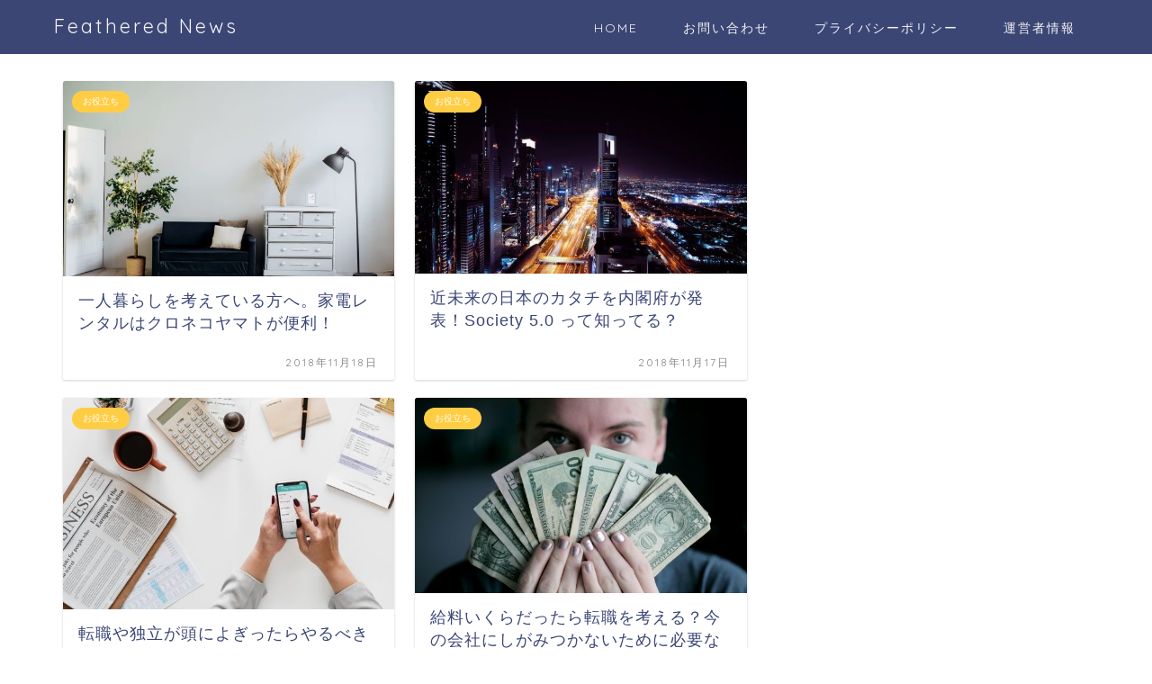

--- FILE ---
content_type: text/html; charset=UTF-8
request_url: https://petitwings.com/page/5
body_size: 21107
content:
<!DOCTYPE html>
<html lang="ja">
<head prefix="og: http://ogp.me/ns# fb: http://ogp.me/ns/fb# article: http://ogp.me/ns/article#">
<meta charset="utf-8">
<meta http-equiv="X-UA-Compatible" content="IE=edge">
<meta name="viewport" content="width=device-width, initial-scale=1">
<!-- ここからOGP -->
<meta property="og:type" content="blog">
<meta property="og:title" content="Feathered News｜気になる情報まとめサイト">
<meta property="og:url" content="https://petitwings.com">
<meta property="og:description" content="気になる情報まとめサイト">
<meta property="og:image" content="https://petitwings.com/wp-content/themes/jin/img/bg_default.jpg">
<meta property="og:site_name" content="Feathered News">
<meta property="fb:admins" content="">
<meta name="twitter:card" content="summary_large_image">
<meta name="twitter:site" content="@ema111wings">
<!-- ここまでOGP --> 

<meta name="description" itemprop="description" content="気になる情報まとめサイト">

<title>Feathered News｜気になる情報まとめサイト</title>
<meta name='robots' content='max-image-preview:large' />
	<style>img:is([sizes="auto" i], [sizes^="auto," i]) { contain-intrinsic-size: 3000px 1500px }</style>
	<link rel='dns-prefetch' href='//ajax.googleapis.com' />
<link rel='dns-prefetch' href='//cdn.jsdelivr.net' />
<link rel='dns-prefetch' href='//cdnjs.cloudflare.com' />
<link rel='dns-prefetch' href='//hatoltd.com' />
<link rel='dns-prefetch' href='//use.fontawesome.com' />
<link rel='dns-prefetch' href='//www.googletagmanager.com' />
<link rel="alternate" type="application/rss+xml" title="Feathered News &raquo; フィード" href="https://petitwings.com/feed" />
<script type="text/javascript">
/* <![CDATA[ */
window._wpemojiSettings = {"baseUrl":"https:\/\/s.w.org\/images\/core\/emoji\/16.0.1\/72x72\/","ext":".png","svgUrl":"https:\/\/s.w.org\/images\/core\/emoji\/16.0.1\/svg\/","svgExt":".svg","source":{"concatemoji":"https:\/\/petitwings.com\/wp-includes\/js\/wp-emoji-release.min.js?ver=6.8.3"}};
/*! This file is auto-generated */
!function(s,n){var o,i,e;function c(e){try{var t={supportTests:e,timestamp:(new Date).valueOf()};sessionStorage.setItem(o,JSON.stringify(t))}catch(e){}}function p(e,t,n){e.clearRect(0,0,e.canvas.width,e.canvas.height),e.fillText(t,0,0);var t=new Uint32Array(e.getImageData(0,0,e.canvas.width,e.canvas.height).data),a=(e.clearRect(0,0,e.canvas.width,e.canvas.height),e.fillText(n,0,0),new Uint32Array(e.getImageData(0,0,e.canvas.width,e.canvas.height).data));return t.every(function(e,t){return e===a[t]})}function u(e,t){e.clearRect(0,0,e.canvas.width,e.canvas.height),e.fillText(t,0,0);for(var n=e.getImageData(16,16,1,1),a=0;a<n.data.length;a++)if(0!==n.data[a])return!1;return!0}function f(e,t,n,a){switch(t){case"flag":return n(e,"\ud83c\udff3\ufe0f\u200d\u26a7\ufe0f","\ud83c\udff3\ufe0f\u200b\u26a7\ufe0f")?!1:!n(e,"\ud83c\udde8\ud83c\uddf6","\ud83c\udde8\u200b\ud83c\uddf6")&&!n(e,"\ud83c\udff4\udb40\udc67\udb40\udc62\udb40\udc65\udb40\udc6e\udb40\udc67\udb40\udc7f","\ud83c\udff4\u200b\udb40\udc67\u200b\udb40\udc62\u200b\udb40\udc65\u200b\udb40\udc6e\u200b\udb40\udc67\u200b\udb40\udc7f");case"emoji":return!a(e,"\ud83e\udedf")}return!1}function g(e,t,n,a){var r="undefined"!=typeof WorkerGlobalScope&&self instanceof WorkerGlobalScope?new OffscreenCanvas(300,150):s.createElement("canvas"),o=r.getContext("2d",{willReadFrequently:!0}),i=(o.textBaseline="top",o.font="600 32px Arial",{});return e.forEach(function(e){i[e]=t(o,e,n,a)}),i}function t(e){var t=s.createElement("script");t.src=e,t.defer=!0,s.head.appendChild(t)}"undefined"!=typeof Promise&&(o="wpEmojiSettingsSupports",i=["flag","emoji"],n.supports={everything:!0,everythingExceptFlag:!0},e=new Promise(function(e){s.addEventListener("DOMContentLoaded",e,{once:!0})}),new Promise(function(t){var n=function(){try{var e=JSON.parse(sessionStorage.getItem(o));if("object"==typeof e&&"number"==typeof e.timestamp&&(new Date).valueOf()<e.timestamp+604800&&"object"==typeof e.supportTests)return e.supportTests}catch(e){}return null}();if(!n){if("undefined"!=typeof Worker&&"undefined"!=typeof OffscreenCanvas&&"undefined"!=typeof URL&&URL.createObjectURL&&"undefined"!=typeof Blob)try{var e="postMessage("+g.toString()+"("+[JSON.stringify(i),f.toString(),p.toString(),u.toString()].join(",")+"));",a=new Blob([e],{type:"text/javascript"}),r=new Worker(URL.createObjectURL(a),{name:"wpTestEmojiSupports"});return void(r.onmessage=function(e){c(n=e.data),r.terminate(),t(n)})}catch(e){}c(n=g(i,f,p,u))}t(n)}).then(function(e){for(var t in e)n.supports[t]=e[t],n.supports.everything=n.supports.everything&&n.supports[t],"flag"!==t&&(n.supports.everythingExceptFlag=n.supports.everythingExceptFlag&&n.supports[t]);n.supports.everythingExceptFlag=n.supports.everythingExceptFlag&&!n.supports.flag,n.DOMReady=!1,n.readyCallback=function(){n.DOMReady=!0}}).then(function(){return e}).then(function(){var e;n.supports.everything||(n.readyCallback(),(e=n.source||{}).concatemoji?t(e.concatemoji):e.wpemoji&&e.twemoji&&(t(e.twemoji),t(e.wpemoji)))}))}((window,document),window._wpemojiSettings);
/* ]]> */
</script>
<style id='wp-emoji-styles-inline-css' type='text/css'>

	img.wp-smiley, img.emoji {
		display: inline !important;
		border: none !important;
		box-shadow: none !important;
		height: 1em !important;
		width: 1em !important;
		margin: 0 0.07em !important;
		vertical-align: -0.1em !important;
		background: none !important;
		padding: 0 !important;
	}
</style>
<link rel='stylesheet' id='wp-block-library-css' href='https://petitwings.com/wp-includes/css/dist/block-library/style.min.css?ver=6.8.3' type='text/css' media='all' />
<style id='classic-theme-styles-inline-css' type='text/css'>
/*! This file is auto-generated */
.wp-block-button__link{color:#fff;background-color:#32373c;border-radius:9999px;box-shadow:none;text-decoration:none;padding:calc(.667em + 2px) calc(1.333em + 2px);font-size:1.125em}.wp-block-file__button{background:#32373c;color:#fff;text-decoration:none}
</style>
<style id='global-styles-inline-css' type='text/css'>
:root{--wp--preset--aspect-ratio--square: 1;--wp--preset--aspect-ratio--4-3: 4/3;--wp--preset--aspect-ratio--3-4: 3/4;--wp--preset--aspect-ratio--3-2: 3/2;--wp--preset--aspect-ratio--2-3: 2/3;--wp--preset--aspect-ratio--16-9: 16/9;--wp--preset--aspect-ratio--9-16: 9/16;--wp--preset--color--black: #000000;--wp--preset--color--cyan-bluish-gray: #abb8c3;--wp--preset--color--white: #ffffff;--wp--preset--color--pale-pink: #f78da7;--wp--preset--color--vivid-red: #cf2e2e;--wp--preset--color--luminous-vivid-orange: #ff6900;--wp--preset--color--luminous-vivid-amber: #fcb900;--wp--preset--color--light-green-cyan: #7bdcb5;--wp--preset--color--vivid-green-cyan: #00d084;--wp--preset--color--pale-cyan-blue: #8ed1fc;--wp--preset--color--vivid-cyan-blue: #0693e3;--wp--preset--color--vivid-purple: #9b51e0;--wp--preset--gradient--vivid-cyan-blue-to-vivid-purple: linear-gradient(135deg,rgba(6,147,227,1) 0%,rgb(155,81,224) 100%);--wp--preset--gradient--light-green-cyan-to-vivid-green-cyan: linear-gradient(135deg,rgb(122,220,180) 0%,rgb(0,208,130) 100%);--wp--preset--gradient--luminous-vivid-amber-to-luminous-vivid-orange: linear-gradient(135deg,rgba(252,185,0,1) 0%,rgba(255,105,0,1) 100%);--wp--preset--gradient--luminous-vivid-orange-to-vivid-red: linear-gradient(135deg,rgba(255,105,0,1) 0%,rgb(207,46,46) 100%);--wp--preset--gradient--very-light-gray-to-cyan-bluish-gray: linear-gradient(135deg,rgb(238,238,238) 0%,rgb(169,184,195) 100%);--wp--preset--gradient--cool-to-warm-spectrum: linear-gradient(135deg,rgb(74,234,220) 0%,rgb(151,120,209) 20%,rgb(207,42,186) 40%,rgb(238,44,130) 60%,rgb(251,105,98) 80%,rgb(254,248,76) 100%);--wp--preset--gradient--blush-light-purple: linear-gradient(135deg,rgb(255,206,236) 0%,rgb(152,150,240) 100%);--wp--preset--gradient--blush-bordeaux: linear-gradient(135deg,rgb(254,205,165) 0%,rgb(254,45,45) 50%,rgb(107,0,62) 100%);--wp--preset--gradient--luminous-dusk: linear-gradient(135deg,rgb(255,203,112) 0%,rgb(199,81,192) 50%,rgb(65,88,208) 100%);--wp--preset--gradient--pale-ocean: linear-gradient(135deg,rgb(255,245,203) 0%,rgb(182,227,212) 50%,rgb(51,167,181) 100%);--wp--preset--gradient--electric-grass: linear-gradient(135deg,rgb(202,248,128) 0%,rgb(113,206,126) 100%);--wp--preset--gradient--midnight: linear-gradient(135deg,rgb(2,3,129) 0%,rgb(40,116,252) 100%);--wp--preset--font-size--small: 13px;--wp--preset--font-size--medium: 20px;--wp--preset--font-size--large: 36px;--wp--preset--font-size--x-large: 42px;--wp--preset--spacing--20: 0.44rem;--wp--preset--spacing--30: 0.67rem;--wp--preset--spacing--40: 1rem;--wp--preset--spacing--50: 1.5rem;--wp--preset--spacing--60: 2.25rem;--wp--preset--spacing--70: 3.38rem;--wp--preset--spacing--80: 5.06rem;--wp--preset--shadow--natural: 6px 6px 9px rgba(0, 0, 0, 0.2);--wp--preset--shadow--deep: 12px 12px 50px rgba(0, 0, 0, 0.4);--wp--preset--shadow--sharp: 6px 6px 0px rgba(0, 0, 0, 0.2);--wp--preset--shadow--outlined: 6px 6px 0px -3px rgba(255, 255, 255, 1), 6px 6px rgba(0, 0, 0, 1);--wp--preset--shadow--crisp: 6px 6px 0px rgba(0, 0, 0, 1);}:where(.is-layout-flex){gap: 0.5em;}:where(.is-layout-grid){gap: 0.5em;}body .is-layout-flex{display: flex;}.is-layout-flex{flex-wrap: wrap;align-items: center;}.is-layout-flex > :is(*, div){margin: 0;}body .is-layout-grid{display: grid;}.is-layout-grid > :is(*, div){margin: 0;}:where(.wp-block-columns.is-layout-flex){gap: 2em;}:where(.wp-block-columns.is-layout-grid){gap: 2em;}:where(.wp-block-post-template.is-layout-flex){gap: 1.25em;}:where(.wp-block-post-template.is-layout-grid){gap: 1.25em;}.has-black-color{color: var(--wp--preset--color--black) !important;}.has-cyan-bluish-gray-color{color: var(--wp--preset--color--cyan-bluish-gray) !important;}.has-white-color{color: var(--wp--preset--color--white) !important;}.has-pale-pink-color{color: var(--wp--preset--color--pale-pink) !important;}.has-vivid-red-color{color: var(--wp--preset--color--vivid-red) !important;}.has-luminous-vivid-orange-color{color: var(--wp--preset--color--luminous-vivid-orange) !important;}.has-luminous-vivid-amber-color{color: var(--wp--preset--color--luminous-vivid-amber) !important;}.has-light-green-cyan-color{color: var(--wp--preset--color--light-green-cyan) !important;}.has-vivid-green-cyan-color{color: var(--wp--preset--color--vivid-green-cyan) !important;}.has-pale-cyan-blue-color{color: var(--wp--preset--color--pale-cyan-blue) !important;}.has-vivid-cyan-blue-color{color: var(--wp--preset--color--vivid-cyan-blue) !important;}.has-vivid-purple-color{color: var(--wp--preset--color--vivid-purple) !important;}.has-black-background-color{background-color: var(--wp--preset--color--black) !important;}.has-cyan-bluish-gray-background-color{background-color: var(--wp--preset--color--cyan-bluish-gray) !important;}.has-white-background-color{background-color: var(--wp--preset--color--white) !important;}.has-pale-pink-background-color{background-color: var(--wp--preset--color--pale-pink) !important;}.has-vivid-red-background-color{background-color: var(--wp--preset--color--vivid-red) !important;}.has-luminous-vivid-orange-background-color{background-color: var(--wp--preset--color--luminous-vivid-orange) !important;}.has-luminous-vivid-amber-background-color{background-color: var(--wp--preset--color--luminous-vivid-amber) !important;}.has-light-green-cyan-background-color{background-color: var(--wp--preset--color--light-green-cyan) !important;}.has-vivid-green-cyan-background-color{background-color: var(--wp--preset--color--vivid-green-cyan) !important;}.has-pale-cyan-blue-background-color{background-color: var(--wp--preset--color--pale-cyan-blue) !important;}.has-vivid-cyan-blue-background-color{background-color: var(--wp--preset--color--vivid-cyan-blue) !important;}.has-vivid-purple-background-color{background-color: var(--wp--preset--color--vivid-purple) !important;}.has-black-border-color{border-color: var(--wp--preset--color--black) !important;}.has-cyan-bluish-gray-border-color{border-color: var(--wp--preset--color--cyan-bluish-gray) !important;}.has-white-border-color{border-color: var(--wp--preset--color--white) !important;}.has-pale-pink-border-color{border-color: var(--wp--preset--color--pale-pink) !important;}.has-vivid-red-border-color{border-color: var(--wp--preset--color--vivid-red) !important;}.has-luminous-vivid-orange-border-color{border-color: var(--wp--preset--color--luminous-vivid-orange) !important;}.has-luminous-vivid-amber-border-color{border-color: var(--wp--preset--color--luminous-vivid-amber) !important;}.has-light-green-cyan-border-color{border-color: var(--wp--preset--color--light-green-cyan) !important;}.has-vivid-green-cyan-border-color{border-color: var(--wp--preset--color--vivid-green-cyan) !important;}.has-pale-cyan-blue-border-color{border-color: var(--wp--preset--color--pale-cyan-blue) !important;}.has-vivid-cyan-blue-border-color{border-color: var(--wp--preset--color--vivid-cyan-blue) !important;}.has-vivid-purple-border-color{border-color: var(--wp--preset--color--vivid-purple) !important;}.has-vivid-cyan-blue-to-vivid-purple-gradient-background{background: var(--wp--preset--gradient--vivid-cyan-blue-to-vivid-purple) !important;}.has-light-green-cyan-to-vivid-green-cyan-gradient-background{background: var(--wp--preset--gradient--light-green-cyan-to-vivid-green-cyan) !important;}.has-luminous-vivid-amber-to-luminous-vivid-orange-gradient-background{background: var(--wp--preset--gradient--luminous-vivid-amber-to-luminous-vivid-orange) !important;}.has-luminous-vivid-orange-to-vivid-red-gradient-background{background: var(--wp--preset--gradient--luminous-vivid-orange-to-vivid-red) !important;}.has-very-light-gray-to-cyan-bluish-gray-gradient-background{background: var(--wp--preset--gradient--very-light-gray-to-cyan-bluish-gray) !important;}.has-cool-to-warm-spectrum-gradient-background{background: var(--wp--preset--gradient--cool-to-warm-spectrum) !important;}.has-blush-light-purple-gradient-background{background: var(--wp--preset--gradient--blush-light-purple) !important;}.has-blush-bordeaux-gradient-background{background: var(--wp--preset--gradient--blush-bordeaux) !important;}.has-luminous-dusk-gradient-background{background: var(--wp--preset--gradient--luminous-dusk) !important;}.has-pale-ocean-gradient-background{background: var(--wp--preset--gradient--pale-ocean) !important;}.has-electric-grass-gradient-background{background: var(--wp--preset--gradient--electric-grass) !important;}.has-midnight-gradient-background{background: var(--wp--preset--gradient--midnight) !important;}.has-small-font-size{font-size: var(--wp--preset--font-size--small) !important;}.has-medium-font-size{font-size: var(--wp--preset--font-size--medium) !important;}.has-large-font-size{font-size: var(--wp--preset--font-size--large) !important;}.has-x-large-font-size{font-size: var(--wp--preset--font-size--x-large) !important;}
:where(.wp-block-post-template.is-layout-flex){gap: 1.25em;}:where(.wp-block-post-template.is-layout-grid){gap: 1.25em;}
:where(.wp-block-columns.is-layout-flex){gap: 2em;}:where(.wp-block-columns.is-layout-grid){gap: 2em;}
:root :where(.wp-block-pullquote){font-size: 1.5em;line-height: 1.6;}
</style>
<link rel='stylesheet' id='contact-form-7-css' href='https://petitwings.com/wp-content/plugins/contact-form-7/includes/css/styles.css?ver=6.0.6' type='text/css' media='all' />
<link rel='stylesheet' id='toastr-css-css' href='https://cdnjs.cloudflare.com/ajax/libs/toastr.js/latest/toastr.min.css' type='text/css' media='' />
<link rel='stylesheet' id='custom-popup-css-css' href='https://hatoltd.com/affiliate-partner/popup.css' type='text/css' media='' />
<link rel='stylesheet' id='font-awesome-css' href='https://cdnjs.cloudflare.com/ajax/libs/font-awesome/6.0.0-beta3/css/all.min.css' type='text/css' media='' />
<link rel='stylesheet' id='toc-screen-css' href='https://petitwings.com/wp-content/plugins/table-of-contents-plus/screen.min.css?ver=2411.1' type='text/css' media='all' />
<style id='toc-screen-inline-css' type='text/css'>
div#toc_container {width: 100%;}div#toc_container ul li {font-size: 100%;}
</style>
<link rel='stylesheet' id='wpel-style-css' href='https://petitwings.com/wp-content/plugins/wp-external-links/public/css/wpel.css?ver=2.62' type='text/css' media='all' />
<link rel='stylesheet' id='parent-style-css' href='https://petitwings.com/wp-content/themes/jin/style.css?ver=6.8.3' type='text/css' media='all' />
<link rel='stylesheet' id='theme-style-css' href='https://petitwings.com/wp-content/themes/jin-child/style.css?ver=6.8.3' type='text/css' media='all' />
<link rel='stylesheet' id='fontawesome-style-css' href='https://use.fontawesome.com/releases/v5.6.3/css/all.css?ver=6.8.3' type='text/css' media='all' />
<link rel='stylesheet' id='swiper-style-css' href='https://cdnjs.cloudflare.com/ajax/libs/Swiper/4.0.7/css/swiper.min.css?ver=6.8.3' type='text/css' media='all' />
<link rel='stylesheet' id='newpost-catch-css' href='https://petitwings.com/wp-content/plugins/newpost-catch/style.css?ver=6.8.3' type='text/css' media='all' />

<!-- Site Kit によって追加された Google タグ（gtag.js）スニペット -->
<!-- Google アナリティクス スニペット (Site Kit が追加) -->
<script type="text/javascript" src="https://www.googletagmanager.com/gtag/js?id=GT-MQJ5Z2X" id="google_gtagjs-js" async></script>
<script type="text/javascript" id="google_gtagjs-js-after">
/* <![CDATA[ */
window.dataLayer = window.dataLayer || [];function gtag(){dataLayer.push(arguments);}
gtag("set","linker",{"domains":["petitwings.com"]});
gtag("js", new Date());
gtag("set", "developer_id.dZTNiMT", true);
gtag("config", "GT-MQJ5Z2X");
/* ]]> */
</script>
<link rel="https://api.w.org/" href="https://petitwings.com/wp-json/" /><meta name="generator" content="Site Kit by Google 1.170.0" />	<style type="text/css">
		#wrapper{
							background-color: #fff;
				background-image: url();
					}
		.related-entry-headline-text span:before,
		#comment-title span:before,
		#reply-title span:before{
			background-color: #3b4675;
			border-color: #3b4675!important;
		}
		
		#breadcrumb:after,
		#page-top a{	
			background-color: #3b4675;
		}
				footer{
			background-color: #3b4675;
		}
		.footer-inner a,
		#copyright,
		#copyright-center{
			border-color: #fff!important;
			color: #fff!important;
		}
		#footer-widget-area
		{
			border-color: #fff!important;
		}
				.page-top-footer a{
			color: #3b4675!important;
		}
				#breadcrumb ul li,
		#breadcrumb ul li a{
			color: #3b4675!important;
		}
		
		body,
		a,
		a:link,
		a:visited,
		.my-profile,
		.widgettitle,
		.tabBtn-mag label{
			color: #3b4675;
		}
		a:hover{
			color: #008db7;
		}
						.widget_nav_menu ul > li > a:before,
		.widget_categories ul > li > a:before,
		.widget_pages ul > li > a:before,
		.widget_recent_entries ul > li > a:before,
		.widget_archive ul > li > a:before,
		.widget_archive form:after,
		.widget_categories form:after,
		.widget_nav_menu ul > li > ul.sub-menu > li > a:before,
		.widget_categories ul > li > .children > li > a:before,
		.widget_pages ul > li > .children > li > a:before,
		.widget_nav_menu ul > li > ul.sub-menu > li > ul.sub-menu li > a:before,
		.widget_categories ul > li > .children > li > .children li > a:before,
		.widget_pages ul > li > .children > li > .children li > a:before{
			color: #3b4675;
		}
		.widget_nav_menu ul .sub-menu .sub-menu li a:before{
			background-color: #3b4675!important;
		}
		footer .footer-widget,
		footer .footer-widget a,
		footer .footer-widget ul li,
		.footer-widget.widget_nav_menu ul > li > a:before,
		.footer-widget.widget_categories ul > li > a:before,
		.footer-widget.widget_recent_entries ul > li > a:before,
		.footer-widget.widget_pages ul > li > a:before,
		.footer-widget.widget_archive ul > li > a:before,
		footer .widget_tag_cloud .tagcloud a:before{
			color: #fff!important;
			border-color: #fff!important;
		}
		footer .footer-widget .widgettitle{
			color: #fff!important;
			border-color: #ffcd44!important;
		}
		footer .widget_nav_menu ul .children .children li a:before,
		footer .widget_categories ul .children .children li a:before,
		footer .widget_nav_menu ul .sub-menu .sub-menu li a:before{
			background-color: #fff!important;
		}
		#drawernav a:hover,
		.post-list-title,
		#prev-next p,
		#toc_container .toc_list li a{
			color: #3b4675!important;
		}
		
		#header-box{
			background-color: #3b4675;
		}
						@media (min-width: 768px) {
		#header-box .header-box10-bg:before,
		#header-box .header-box11-bg:before{
			border-radius: 2px;
		}
		}
										@media (min-width: 768px) {
			.top-image-meta{
				margin-top: calc(0px - 30px);
			}
		}
		@media (min-width: 1200px) {
			.top-image-meta{
				margin-top: calc(0px);
			}
		}
				.pickup-contents:before{
			background-color: #3b4675!important;
		}
		
		.main-image-text{
			color: #555;
		}
		.main-image-text-sub{
			color: #555;
		}
		
						#site-info{
			padding-top: 15px!important;
			padding-bottom: 15px!important;
		}
				
		#site-info span a{
			color: #f4f4f4!important;
		}
		
				#headmenu .headsns .line a svg{
			fill: #f4f4f4!important;
		}
		#headmenu .headsns a,
		#headmenu{
			color: #f4f4f4!important;
			border-color:#f4f4f4!important;
		}
						.profile-follow .line-sns a svg{
			fill: #3b4675!important;
		}
		.profile-follow .line-sns a:hover svg{
			fill: #ffcd44!important;
		}
		.profile-follow a{
			color: #3b4675!important;
			border-color:#3b4675!important;
		}
		.profile-follow a:hover,
		#headmenu .headsns a:hover{
			color:#ffcd44!important;
			border-color:#ffcd44!important;
		}
				.search-box:hover{
			color:#ffcd44!important;
			border-color:#ffcd44!important;
		}
				#header #headmenu .headsns .line a:hover svg{
			fill:#ffcd44!important;
		}
		.cps-icon-bar,
		#navtoggle:checked + .sp-menu-open .cps-icon-bar{
			background-color: #f4f4f4;
		}
		#nav-container{
			background-color: #fff;
		}
		.menu-box .menu-item svg{
			fill:#f4f4f4;
		}
		#drawernav ul.menu-box > li > a,
		#drawernav2 ul.menu-box > li > a,
		#drawernav3 ul.menu-box > li > a,
		#drawernav4 ul.menu-box > li > a,
		#drawernav5 ul.menu-box > li > a,
		#drawernav ul.menu-box > li.menu-item-has-children:after,
		#drawernav2 ul.menu-box > li.menu-item-has-children:after,
		#drawernav3 ul.menu-box > li.menu-item-has-children:after,
		#drawernav4 ul.menu-box > li.menu-item-has-children:after,
		#drawernav5 ul.menu-box > li.menu-item-has-children:after{
			color: #f4f4f4!important;
		}
		#drawernav ul.menu-box li a,
		#drawernav2 ul.menu-box li a,
		#drawernav3 ul.menu-box li a,
		#drawernav4 ul.menu-box li a,
		#drawernav5 ul.menu-box li a{
			font-size: 14px!important;
		}
		#drawernav3 ul.menu-box > li{
			color: #3b4675!important;
		}
		#drawernav4 .menu-box > .menu-item > a:after,
		#drawernav3 .menu-box > .menu-item > a:after,
		#drawernav .menu-box > .menu-item > a:after{
			background-color: #f4f4f4!important;
		}
		#drawernav2 .menu-box > .menu-item:hover,
		#drawernav5 .menu-box > .menu-item:hover{
			border-top-color: #3b4675!important;
		}
				.cps-info-bar a{
			background-color: #ffcd44!important;
		}
				@media (min-width: 768px) {
			.post-list-mag .post-list-item:not(:nth-child(2n)){
				margin-right: 2.6%;
			}
		}
				@media (min-width: 768px) {
			#tab-1:checked ~ .tabBtn-mag li [for="tab-1"]:after,
			#tab-2:checked ~ .tabBtn-mag li [for="tab-2"]:after,
			#tab-3:checked ~ .tabBtn-mag li [for="tab-3"]:after,
			#tab-4:checked ~ .tabBtn-mag li [for="tab-4"]:after{
				border-top-color: #3b4675!important;
			}
			.tabBtn-mag label{
				border-bottom-color: #3b4675!important;
			}
		}
		#tab-1:checked ~ .tabBtn-mag li [for="tab-1"],
		#tab-2:checked ~ .tabBtn-mag li [for="tab-2"],
		#tab-3:checked ~ .tabBtn-mag li [for="tab-3"],
		#tab-4:checked ~ .tabBtn-mag li [for="tab-4"],
		#prev-next a.next:after,
		#prev-next a.prev:after,
		.more-cat-button a:hover span:before{
			background-color: #3b4675!important;
		}
		

		.swiper-slide .post-list-cat,
		.post-list-mag .post-list-cat,
		.post-list-mag3col .post-list-cat,
		.post-list-mag-sp1col .post-list-cat,
		.swiper-pagination-bullet-active,
		.pickup-cat,
		.post-list .post-list-cat,
		#breadcrumb .bcHome a:hover span:before,
		.popular-item:nth-child(1) .pop-num,
		.popular-item:nth-child(2) .pop-num,
		.popular-item:nth-child(3) .pop-num{
			background-color: #ffcd44!important;
		}
		.sidebar-btn a,
		.profile-sns-menu{
			background-color: #ffcd44!important;
		}
		.sp-sns-menu a,
		.pickup-contents-box a:hover .pickup-title{
			border-color: #3b4675!important;
			color: #3b4675!important;
		}
				.pro-line svg{
			fill: #3b4675!important;
		}
		.cps-post-cat a,
		.meta-cat,
		.popular-cat{
			background-color: #ffcd44!important;
			border-color: #ffcd44!important;
		}
		.tagicon,
		.tag-box a,
		#toc_container .toc_list > li,
		#toc_container .toc_title{
			color: #3b4675!important;
		}
		.widget_tag_cloud a::before{
			color: #3b4675!important;
		}
		.tag-box a,
		#toc_container:before{
			border-color: #3b4675!important;
		}
		.cps-post-cat a:hover{
			color: #008db7!important;
		}
		.pagination li:not([class*="current"]) a:hover,
		.widget_tag_cloud a:hover{
			background-color: #3b4675!important;
		}
		.pagination li:not([class*="current"]) a:hover{
			opacity: 0.5!important;
		}
		.pagination li.current a{
			background-color: #3b4675!important;
			border-color: #3b4675!important;
		}
		.nextpage a:hover span {
			color: #3b4675!important;
			border-color: #3b4675!important;
		}
		.cta-content:before{
			background-color: #6FBFCA!important;
		}
		.cta-text,
		.info-title{
			color: #fff!important;
		}
		#footer-widget-area.footer_style1 .widgettitle{
			border-color: #ffcd44!important;
		}
		.sidebar_style1 .widgettitle,
		.sidebar_style5 .widgettitle{
			border-color: #3b4675!important;
		}
		.sidebar_style2 .widgettitle,
		.sidebar_style4 .widgettitle,
		.sidebar_style6 .widgettitle,
		#home-bottom-widget .widgettitle,
		#home-top-widget .widgettitle,
		#post-bottom-widget .widgettitle,
		#post-top-widget .widgettitle{
			background-color: #3b4675!important;
		}
		#home-bottom-widget .widget_search .search-box input[type="submit"],
		#home-top-widget .widget_search .search-box input[type="submit"],
		#post-bottom-widget .widget_search .search-box input[type="submit"],
		#post-top-widget .widget_search .search-box input[type="submit"]{
			background-color: #ffcd44!important;
		}
		
		.tn-logo-size{
			font-size: 160%!important;
		}
		@media (min-width: 768px) {
		.tn-logo-size img{
			width: calc(160%*2.2)!important;
		}
		}
		@media (min-width: 1200px) {
		.tn-logo-size img{
			width: 160%!important;
		}
		}
		.sp-logo-size{
			font-size: 100%!important;
		}
		.sp-logo-size img{
			width: 100%!important;
		}
				.cps-post-main ul > li:before,
		.cps-post-main ol > li:before{
			background-color: #ffcd44!important;
		}
		.profile-card .profile-title{
			background-color: #3b4675!important;
		}
		.profile-card{
			border-color: #3b4675!important;
		}
		.cps-post-main a{
			color:#008db7;
		}
		.cps-post-main .marker{
			background: -webkit-linear-gradient( transparent 60%, #ffcedb 0% ) ;
			background: linear-gradient( transparent 60%, #ffcedb 0% ) ;
		}
		.cps-post-main .marker2{
			background: -webkit-linear-gradient( transparent 60%, #a9eaf2 0% ) ;
			background: linear-gradient( transparent 60%, #a9eaf2 0% ) ;
		}
		
		
		.simple-box1{
			border-color:#ef9b9b!important;
		}
		.simple-box2{
			border-color:#f2bf7d!important;
		}
		.simple-box3{
			border-color:#b5e28a!important;
		}
		.simple-box4{
			border-color:#7badd8!important;
		}
		.simple-box4:before{
			background-color: #7badd8;
		}
		.simple-box5{
			border-color:#e896c7!important;
		}
		.simple-box5:before{
			background-color: #e896c7;
		}
		.simple-box6{
			background-color:#fffdef!important;
		}
		.simple-box7{
			border-color:#def1f9!important;
		}
		.simple-box7:before{
			background-color:#def1f9!important;
		}
		.simple-box8{
			border-color:#96ddc1!important;
		}
		.simple-box8:before{
			background-color:#96ddc1!important;
		}
		.simple-box9:before{
			background-color:#e1c0e8!important;
		}
				.simple-box9:after{
			border-color:#e1c0e8 #e1c0e8 #fff #fff!important;
		}
				
		.kaisetsu-box1:before,
		.kaisetsu-box1-title{
			background-color:#ffb49e!important;
		}
		.kaisetsu-box2{
			border-color:#89c2f4!important;
		}
		.kaisetsu-box2-title{
			background-color:#89c2f4!important;
		}
		.kaisetsu-box4{
			border-color:#ea91a9!important;
		}
		.kaisetsu-box4-title{
			background-color:#ea91a9!important;
		}
		.kaisetsu-box5:before{
			background-color:#57b3ba!important;
		}
		.kaisetsu-box5-title{
			background-color:#57b3ba!important;
		}
		
		.concept-box1{
			border-color:#85db8f!important;
		}
		.concept-box1:after{
			background-color:#85db8f!important;
		}
		.concept-box1:before{
			content:"ポイント"!important;
			color:#85db8f!important;
		}
		.concept-box2{
			border-color:#f7cf6a!important;
		}
		.concept-box2:after{
			background-color:#f7cf6a!important;
		}
		.concept-box2:before{
			content:"注意点"!important;
			color:#f7cf6a!important;
		}
		.concept-box3{
			border-color:#86cee8!important;
		}
		.concept-box3:after{
			background-color:#86cee8!important;
		}
		.concept-box3:before{
			content:"良い例"!important;
			color:#86cee8!important;
		}
		.concept-box4{
			border-color:#ed8989!important;
		}
		.concept-box4:after{
			background-color:#ed8989!important;
		}
		.concept-box4:before{
			content:"悪い例"!important;
			color:#ed8989!important;
		}
		.concept-box5{
			border-color:#9e9e9e!important;
		}
		.concept-box5:after{
			background-color:#9e9e9e!important;
		}
		.concept-box5:before{
			content:"参考"!important;
			color:#9e9e9e!important;
		}
		.concept-box6{
			border-color:#8eaced!important;
		}
		.concept-box6:after{
			background-color:#8eaced!important;
		}
		.concept-box6:before{
			content:"メモ"!important;
			color:#8eaced!important;
		}
		
		.innerlink-box1,
		.blog-card{
			border-color:#73bc9b!important;
		}
		.innerlink-box1-title{
			background-color:#73bc9b!important;
			border-color:#73bc9b!important;
		}
		.innerlink-box1:before,
		.blog-card-hl-box{
			background-color:#73bc9b!important;
		}
				.concept-box1:before,
		.concept-box2:before,
		.concept-box3:before,
		.concept-box4:before,
		.concept-box5:before,
		.concept-box6:before{
			background-color: #fff;
			background-image: url();
		}
		.concept-box1:after,
		.concept-box2:after,
		.concept-box3:after,
		.concept-box4:after,
		.concept-box5:after,
		.concept-box6:after{
			border-color: #fff;
			border-image: url() 27 23 / 50px 30px / 1rem round space0 / 5px 5px;
		}
				
		.color-button01 a,
		.color-button01 a:hover,
		.color-button01:before{
			background-color: #008db7!important;
		}
		.top-image-btn-color a,
		.top-image-btn-color a:hover,
		.top-image-btn-color:before{
			background-color: #ffcd44!important;
		}
		.color-button02 a,
		.color-button02 a:hover,
		.color-button02:before{
			background-color: #d9333f!important;
		}
		
		.color-button01-big a,
		.color-button01-big a:hover,
		.color-button01-big:before{
			background-color: #3296d1!important;
		}
		.color-button01-big a,
		.color-button01-big:before{
			border-radius: 5px!important;
		}
		.color-button01-big a{
			padding-top: 20px!important;
			padding-bottom: 20px!important;
		}
		
		.color-button02-big a,
		.color-button02-big a:hover,
		.color-button02-big:before{
			background-color: #83d159!important;
		}
		.color-button02-big a,
		.color-button02-big:before{
			border-radius: 5px!important;
		}
		.color-button02-big a{
			padding-top: 20px!important;
			padding-bottom: 20px!important;
		}
				.color-button01-big{
			width: 75%!important;
		}
		.color-button02-big{
			width: 75%!important;
		}
				
		
					.top-image-btn-color:before,
			.color-button01:before,
			.color-button02:before,
			.color-button01-big:before,
			.color-button02-big:before{
				bottom: -1px;
				left: -1px;
				width: 100%;
				height: 100%;
				border-radius: 6px;
				box-shadow: 0px 1px 5px 0px rgba(0, 0, 0, 0.25);
				-webkit-transition: all .4s;
				transition: all .4s;
			}
			.top-image-btn-color a:hover,
			.color-button01 a:hover,
			.color-button02 a:hover,
			.color-button01-big a:hover,
			.color-button02-big a:hover{
				-webkit-transform: translateY(2px);
				transform: translateY(2px);
				-webkit-filter: brightness(0.95);
				 filter: brightness(0.95);
			}
			.top-image-btn-color:hover:before,
			.color-button01:hover:before,
			.color-button02:hover:before,
			.color-button01-big:hover:before,
			.color-button02-big:hover:before{
				-webkit-transform: translateY(2px);
				transform: translateY(2px);
				box-shadow: none!important;
			}
				
		.h2-style01 h2,
		.h2-style02 h2:before,
		.h2-style03 h2,
		.h2-style04 h2:before,
		.h2-style05 h2,
		.h2-style07 h2:before,
		.h2-style07 h2:after,
		.h3-style03 h3:before,
		.h3-style02 h3:before,
		.h3-style05 h3:before,
		.h3-style07 h3:before,
		.h2-style08 h2:after,
		.h2-style10 h2:before,
		.h2-style10 h2:after,
		.h3-style02 h3:after,
		.h4-style02 h4:before{
			background-color: #3b4675!important;
		}
		.h3-style01 h3,
		.h3-style04 h3,
		.h3-style05 h3,
		.h3-style06 h3,
		.h4-style01 h4,
		.h2-style02 h2,
		.h2-style08 h2,
		.h2-style08 h2:before,
		.h2-style09 h2,
		.h4-style03 h4{
			border-color: #3b4675!important;
		}
		.h2-style05 h2:before{
			border-top-color: #3b4675!important;
		}
		.h2-style06 h2:before,
		.sidebar_style3 .widgettitle:after{
			background-image: linear-gradient(
				-45deg,
				transparent 25%,
				#3b4675 25%,
				#3b4675 50%,
				transparent 50%,
				transparent 75%,
				#3b4675 75%,
				#3b4675			);
		}
				.jin-h2-icons.h2-style02 h2 .jic:before,
		.jin-h2-icons.h2-style04 h2 .jic:before,
		.jin-h2-icons.h2-style06 h2 .jic:before,
		.jin-h2-icons.h2-style07 h2 .jic:before,
		.jin-h2-icons.h2-style08 h2 .jic:before,
		.jin-h2-icons.h2-style09 h2 .jic:before,
		.jin-h2-icons.h2-style10 h2 .jic:before,
		.jin-h3-icons.h3-style01 h3 .jic:before,
		.jin-h3-icons.h3-style02 h3 .jic:before,
		.jin-h3-icons.h3-style03 h3 .jic:before,
		.jin-h3-icons.h3-style04 h3 .jic:before,
		.jin-h3-icons.h3-style05 h3 .jic:before,
		.jin-h3-icons.h3-style06 h3 .jic:before,
		.jin-h3-icons.h3-style07 h3 .jic:before,
		.jin-h4-icons.h4-style01 h4 .jic:before,
		.jin-h4-icons.h4-style02 h4 .jic:before,
		.jin-h4-icons.h4-style03 h4 .jic:before,
		.jin-h4-icons.h4-style04 h4 .jic:before{
			color:#3b4675;
		}
		
		@media all and (-ms-high-contrast:none){
			*::-ms-backdrop, .color-button01:before,
			.color-button02:before,
			.color-button01-big:before,
			.color-button02-big:before{
				background-color: #595857!important;
			}
		}
		
		.jin-lp-h2 h2,
		.jin-lp-h2 h2{
			background-color: transparent!important;
			border-color: transparent!important;
			color: #3b4675!important;
		}
		.jincolumn-h3style2{
			border-color:#3b4675!important;
		}
		.jinlph2-style1 h2:first-letter{
			color:#3b4675!important;
		}
		.jinlph2-style2 h2,
		.jinlph2-style3 h2{
			border-color:#3b4675!important;
		}
		.jin-photo-title .jin-fusen1-down,
		.jin-photo-title .jin-fusen1-even,
		.jin-photo-title .jin-fusen1-up{
			border-left-color:#3b4675;
		}
		.jin-photo-title .jin-fusen2,
		.jin-photo-title .jin-fusen3{
			background-color:#3b4675;
		}
		.jin-photo-title .jin-fusen2:before,
		.jin-photo-title .jin-fusen3:before {
			border-top-color: #3b4675;
		}
		
		
	</style>
<link rel="prev" href="https://petitwings.com/page/4" />
<link rel="next" href="https://petitwings.com/page/6" />
<noscript><style>.lazyload[data-src]{display:none !important;}</style></noscript><style>.lazyload{background-image:none !important;}.lazyload:before{background-image:none !important;}</style><style type="text/css">.broken_link, a.broken_link {
	text-decoration: line-through;
}</style><link rel="icon" href="https://petitwings.com/wp-content/uploads/2019/02/cropped-021b3bfa0da471d4be775bd775c52f36-32x32.jpeg" sizes="32x32" />
<link rel="icon" href="https://petitwings.com/wp-content/uploads/2019/02/cropped-021b3bfa0da471d4be775bd775c52f36-192x192.jpeg" sizes="192x192" />
<link rel="apple-touch-icon" href="https://petitwings.com/wp-content/uploads/2019/02/cropped-021b3bfa0da471d4be775bd775c52f36-180x180.jpeg" />
<meta name="msapplication-TileImage" content="https://petitwings.com/wp-content/uploads/2019/02/cropped-021b3bfa0da471d4be775bd775c52f36-270x270.jpeg" />
		<style type="text/css" id="wp-custom-css">
			/*埋め込みツイートを中央表示＆ぼかし影を付けるCSSコード*/
.twitter-tweet {
margin: 0 auto !important;
box-shadow: 0 0 5px gray;
border-radius: 6px!important;}

/*
投稿ページ（single）専用の幅制限解除CSS
*/
@media screen and (max-width: 767px) {
  body.single .container,
  body.single .wrap,
  body.single .main,
  body.single .content,
  body.single .entry-content,
  body.single .post {
    width: 100% !important;
    max-width: 100% !important;
    padding-left: 10px !important;
    padding-right: 10px !important;
    margin: 0 auto !important;
    box-sizing: border-box;
  }
}

/*
main-contents の幅制限解除（スマホ用）
*/
@media screen and (max-width: 767px) {
  #main-contents,
  #main-contents-one {
    width: 100% !important;
    margin-left: 0 !important;
    margin-right: 0 !important;
    padding-left: 10px !important;
    padding-right: 10px !important;
    box-sizing: border-box !important;
  }
}		</style>
			
<!--カエレバCSS-->
<!--アプリーチCSS-->


</head>
<body class="home blog paged paged-5 wp-theme-jin wp-child-theme-jin-child" id="nofont-style">
<div id="wrapper">

		
	<div id="scroll-content" class="animate">
	
		<!--ヘッダー-->

					<div id="header-box" class="tn_on header-box animate">
	<div id="header" class="header-type1 header animate">
				
		<div id="site-info" class="ef">
												<span class="tn-logo-size"><a href="https://petitwings.com/" title="Feathered News" rel="home noopener noreferrer" data-wpel-link="internal">Feathered News</a></span>
									</div>

				<!--グローバルナビゲーション layout3-->
		<div id="drawernav3" class="ef">
			<nav class="fixed-content ef"><ul class="menu-box"><li class="menu-item menu-item-type-custom menu-item-object-custom current-menu-item menu-item-home menu-item-36"><a href="https://petitwings.com" data-wpel-link="internal" rel="noopener noreferrer">HOME</a></li>
<li class="menu-item menu-item-type-post_type menu-item-object-page menu-item-20"><a href="https://petitwings.com/%e3%81%8a%e5%95%8f%e3%81%84%e5%90%88%e3%82%8f%e3%81%9b" data-wpel-link="internal" rel="noopener noreferrer">お問い合わせ</a></li>
<li class="menu-item menu-item-type-post_type menu-item-object-page menu-item-privacy-policy menu-item-23961"><a rel="privacy-policy noopener noreferrer" href="https://petitwings.com/privacy-policy" data-wpel-link="internal">プライバシーポリシー</a></li>
<li class="menu-item menu-item-type-post_type menu-item-object-page menu-item-23962"><a href="https://petitwings.com/profile" data-wpel-link="internal" rel="noopener noreferrer">運営者情報</a></li>
</ul></nav>		</div>
		<!--グローバルナビゲーション layout3-->
		
	
			</div>
	
		
</div>
	
			
		<!--ヘッダー-->

		<div class="clearfix"></div>

			
											
		
	<div id="contents">

		<!--メインコンテンツ-->
		
				
			<main id="main-contents" class="main-contents animate" itemscope itemtype="https://schema.org/Blog">
				
				
									<div class="toppost-list-box-simple">
	<div class="post-list-mag">
		
							

<article class="post-list-item" itemscope itemtype="https://schema.org/BlogPosting">
	<a class="post-list-link" rel="bookmark noopener noreferrer" href="https://petitwings.com/archives/426" itemprop="mainEntityOfPage" data-wpel-link="internal">
		<div class="post-list-inner">
			<div class="post-list-thumb" itemprop="image" itemscope itemtype="https://schema.org/ImageObject">
															<img src="https://petitwings.com/wp-content/plugins/lazy-load/images/1x1.trans.gif" data-lazy-src="https://petitwings.com/wp-content/uploads/2018/11/alexandra-gorn-485551-unsplash-611x360.jpg" class="attachment-small_size size-small_size wp-post-image" alt decoding="async" fetchpriority="high"><noscript><img src="https://petitwings.com/wp-content/uploads/2018/11/alexandra-gorn-485551-unsplash-611x360.jpg" class="attachment-small_size size-small_size wp-post-image" alt="" decoding="async" fetchpriority="high" /></noscript>						<meta itemprop="url" content="https://petitwings.com/wp-content/uploads/2018/11/alexandra-gorn-485551-unsplash-611x360.jpg">
						<meta itemprop="width" content="640">
						<meta itemprop="height" content="360">
												</div>
			<div class="post-list-meta vcard">
								<span class="post-list-cat category-%e3%81%8a%e5%bd%b9%e7%ab%8b%e3%81%a1" style="background-color:!important;" itemprop="keywords">お役立ち</span>
				
				<h2 class="post-list-title entry-title" itemprop="headline">一人暮らしを考えている方へ。家電レンタルはクロネコヤマトが便利！</h2>

									<span class="post-list-date date updated ef" itemprop="datePublished dateModified" datetime="2018-11-18" content="2018-11-18">2018年11月18日</span>
				
				<span class="writer fn" itemprop="author" itemscope itemtype="https://schema.org/Person"><span itemprop="name">petitwings</span></span>

				<div class="post-list-publisher" itemprop="publisher" itemscope itemtype="https://schema.org/Organization">
					<span itemprop="logo" itemscope itemtype="https://schema.org/ImageObject">
						<span itemprop="url"></span>
					</span>
					<span itemprop="name">Feathered News</span>
				</div>
			</div>
		</div>
	</a>
</article>


<article class="post-list-item" itemscope itemtype="https://schema.org/BlogPosting">
	<a class="post-list-link" rel="bookmark noopener noreferrer" href="https://petitwings.com/archives/538" itemprop="mainEntityOfPage" data-wpel-link="internal">
		<div class="post-list-inner">
			<div class="post-list-thumb" itemprop="image" itemscope itemtype="https://schema.org/ImageObject">
															<img src="https://petitwings.com/wp-content/plugins/lazy-load/images/1x1.trans.gif" data-lazy-src="https://petitwings.com/wp-content/uploads/2018/11/daniel-zacatenco-363505-unsplash-619x360.jpg" class="attachment-small_size size-small_size wp-post-image" alt decoding="async"><noscript><img src="https://petitwings.com/wp-content/uploads/2018/11/daniel-zacatenco-363505-unsplash-619x360.jpg" class="attachment-small_size size-small_size wp-post-image" alt="" decoding="async" /></noscript>						<meta itemprop="url" content="https://petitwings.com/wp-content/uploads/2018/11/daniel-zacatenco-363505-unsplash-619x360.jpg">
						<meta itemprop="width" content="640">
						<meta itemprop="height" content="360">
												</div>
			<div class="post-list-meta vcard">
								<span class="post-list-cat category-%e3%81%8a%e5%bd%b9%e7%ab%8b%e3%81%a1" style="background-color:!important;" itemprop="keywords">お役立ち</span>
				
				<h2 class="post-list-title entry-title" itemprop="headline">近未来の日本のカタチを内閣府が発表！Society 5.0 って知ってる？</h2>

									<span class="post-list-date date updated ef" itemprop="datePublished dateModified" datetime="2018-11-17" content="2018-11-17">2018年11月17日</span>
				
				<span class="writer fn" itemprop="author" itemscope itemtype="https://schema.org/Person"><span itemprop="name">petitwings</span></span>

				<div class="post-list-publisher" itemprop="publisher" itemscope itemtype="https://schema.org/Organization">
					<span itemprop="logo" itemscope itemtype="https://schema.org/ImageObject">
						<span itemprop="url"></span>
					</span>
					<span itemprop="name">Feathered News</span>
				</div>
			</div>
		</div>
	</a>
</article>


<article class="post-list-item" itemscope itemtype="https://schema.org/BlogPosting">
	<a class="post-list-link" rel="bookmark noopener noreferrer" href="https://petitwings.com/archives/396" itemprop="mainEntityOfPage" data-wpel-link="internal">
		<div class="post-list-inner">
			<div class="post-list-thumb" itemprop="image" itemscope itemtype="https://schema.org/ImageObject">
															<img src="https://petitwings.com/wp-content/plugins/lazy-load/images/1x1.trans.gif" data-lazy-src="https://petitwings.com/wp-content/uploads/2018/11/rawpixel-626044-unsplash-564x360.jpg" class="attachment-small_size size-small_size wp-post-image" alt decoding="async"><noscript><img src="https://petitwings.com/wp-content/uploads/2018/11/rawpixel-626044-unsplash-564x360.jpg" class="attachment-small_size size-small_size wp-post-image" alt="" decoding="async" /></noscript>						<meta itemprop="url" content="https://petitwings.com/wp-content/uploads/2018/11/rawpixel-626044-unsplash-564x360.jpg">
						<meta itemprop="width" content="640">
						<meta itemprop="height" content="360">
												</div>
			<div class="post-list-meta vcard">
								<span class="post-list-cat category-%e3%81%8a%e5%bd%b9%e7%ab%8b%e3%81%a1" style="background-color:!important;" itemprop="keywords">お役立ち</span>
				
				<h2 class="post-list-title entry-title" itemprop="headline">転職や独立が頭によぎったらやるべきこと。それは「家計簿をつける」こと。</h2>

									<span class="post-list-date date updated ef" itemprop="datePublished dateModified" datetime="2018-11-16" content="2018-11-16">2018年11月16日</span>
				
				<span class="writer fn" itemprop="author" itemscope itemtype="https://schema.org/Person"><span itemprop="name">petitwings</span></span>

				<div class="post-list-publisher" itemprop="publisher" itemscope itemtype="https://schema.org/Organization">
					<span itemprop="logo" itemscope itemtype="https://schema.org/ImageObject">
						<span itemprop="url"></span>
					</span>
					<span itemprop="name">Feathered News</span>
				</div>
			</div>
		</div>
	</a>
</article>


<article class="post-list-item" itemscope itemtype="https://schema.org/BlogPosting">
	<a class="post-list-link" rel="bookmark noopener noreferrer" href="https://petitwings.com/archives/387" itemprop="mainEntityOfPage" data-wpel-link="internal">
		<div class="post-list-inner">
			<div class="post-list-thumb" itemprop="image" itemscope itemtype="https://schema.org/ImageObject">
															<img src="https://petitwings.com/wp-content/plugins/lazy-load/images/1x1.trans.gif" data-lazy-src="https://petitwings.com/wp-content/uploads/2018/11/sharon-mccutcheon-552616-unsplash-612x360.jpg" class="attachment-small_size size-small_size wp-post-image" alt decoding="async"><noscript><img src="https://petitwings.com/wp-content/uploads/2018/11/sharon-mccutcheon-552616-unsplash-612x360.jpg" class="attachment-small_size size-small_size wp-post-image" alt="" decoding="async" /></noscript>						<meta itemprop="url" content="https://petitwings.com/wp-content/uploads/2018/11/sharon-mccutcheon-552616-unsplash-612x360.jpg">
						<meta itemprop="width" content="640">
						<meta itemprop="height" content="360">
												</div>
			<div class="post-list-meta vcard">
								<span class="post-list-cat category-%e3%81%8a%e5%bd%b9%e7%ab%8b%e3%81%a1" style="background-color:!important;" itemprop="keywords">お役立ち</span>
				
				<h2 class="post-list-title entry-title" itemprop="headline">給料いくらだったら転職を考える？今の会社にしがみつかないために必要なこと。</h2>

									<span class="post-list-date date updated ef" itemprop="datePublished dateModified" datetime="2018-11-16" content="2018-11-16">2018年11月16日</span>
				
				<span class="writer fn" itemprop="author" itemscope itemtype="https://schema.org/Person"><span itemprop="name">petitwings</span></span>

				<div class="post-list-publisher" itemprop="publisher" itemscope itemtype="https://schema.org/Organization">
					<span itemprop="logo" itemscope itemtype="https://schema.org/ImageObject">
						<span itemprop="url"></span>
					</span>
					<span itemprop="name">Feathered News</span>
				</div>
			</div>
		</div>
	</a>
</article>


<article class="post-list-item" itemscope itemtype="https://schema.org/BlogPosting">
	<a class="post-list-link" rel="bookmark noopener noreferrer" href="https://petitwings.com/archives/360" itemprop="mainEntityOfPage" data-wpel-link="internal">
		<div class="post-list-inner">
			<div class="post-list-thumb" itemprop="image" itemscope itemtype="https://schema.org/ImageObject">
															<img src="https://petitwings.com/wp-content/plugins/lazy-load/images/1x1.trans.gif" data-lazy-src="https://petitwings.com/wp-content/uploads/2018/11/denys-nevozhai-191635-unsplash-612x360.jpg" class="attachment-small_size size-small_size wp-post-image" alt decoding="async"><noscript><img src="https://petitwings.com/wp-content/uploads/2018/11/denys-nevozhai-191635-unsplash-612x360.jpg" class="attachment-small_size size-small_size wp-post-image" alt="" decoding="async" /></noscript>						<meta itemprop="url" content="https://petitwings.com/wp-content/uploads/2018/11/denys-nevozhai-191635-unsplash-612x360.jpg">
						<meta itemprop="width" content="640">
						<meta itemprop="height" content="360">
												</div>
			<div class="post-list-meta vcard">
								<span class="post-list-cat category-%e3%81%8a%e5%bd%b9%e7%ab%8b%e3%81%a1" style="background-color:!important;" itemprop="keywords">お役立ち</span>
				
				<h2 class="post-list-title entry-title" itemprop="headline">不安や疑いを手放せない方へ。「引き寄せの法則」に代わる「選択と共振の法則」とは？</h2>

									<span class="post-list-date date updated ef" itemprop="datePublished dateModified" datetime="2018-11-15" content="2018-11-15">2018年11月15日</span>
				
				<span class="writer fn" itemprop="author" itemscope itemtype="https://schema.org/Person"><span itemprop="name">petitwings</span></span>

				<div class="post-list-publisher" itemprop="publisher" itemscope itemtype="https://schema.org/Organization">
					<span itemprop="logo" itemscope itemtype="https://schema.org/ImageObject">
						<span itemprop="url"></span>
					</span>
					<span itemprop="name">Feathered News</span>
				</div>
			</div>
		</div>
	</a>
</article>


<article class="post-list-item" itemscope itemtype="https://schema.org/BlogPosting">
	<a class="post-list-link" rel="bookmark noopener noreferrer" href="https://petitwings.com/archives/377" itemprop="mainEntityOfPage" data-wpel-link="internal">
		<div class="post-list-inner">
			<div class="post-list-thumb" itemprop="image" itemscope itemtype="https://schema.org/ImageObject">
															<img src="https://petitwings.com/wp-content/plugins/lazy-load/images/1x1.trans.gif" data-lazy-src="https://petitwings.com/wp-content/uploads/2018/11/alexandru-acea-421557-unsplash-374x360.jpg" class="attachment-small_size size-small_size wp-post-image" alt decoding="async"><noscript><img src="https://petitwings.com/wp-content/uploads/2018/11/alexandru-acea-421557-unsplash-374x360.jpg" class="attachment-small_size size-small_size wp-post-image" alt="" decoding="async" /></noscript>						<meta itemprop="url" content="https://petitwings.com/wp-content/uploads/2018/11/alexandru-acea-421557-unsplash-374x360.jpg">
						<meta itemprop="width" content="640">
						<meta itemprop="height" content="360">
												</div>
			<div class="post-list-meta vcard">
								<span class="post-list-cat category-%e3%81%8a%e5%bd%b9%e7%ab%8b%e3%81%a1" style="background-color:!important;" itemprop="keywords">お役立ち</span>
				
				<h2 class="post-list-title entry-title" itemprop="headline">青い薔薇（バラ）の花言葉「不可能を可能にする」。その言葉の背景に日本企業あり！</h2>

									<span class="post-list-date date updated ef" itemprop="datePublished dateModified" datetime="2018-11-14" content="2018-11-14">2018年11月14日</span>
				
				<span class="writer fn" itemprop="author" itemscope itemtype="https://schema.org/Person"><span itemprop="name">petitwings</span></span>

				<div class="post-list-publisher" itemprop="publisher" itemscope itemtype="https://schema.org/Organization">
					<span itemprop="logo" itemscope itemtype="https://schema.org/ImageObject">
						<span itemprop="url"></span>
					</span>
					<span itemprop="name">Feathered News</span>
				</div>
			</div>
		</div>
	</a>
</article>


<article class="post-list-item" itemscope itemtype="https://schema.org/BlogPosting">
	<a class="post-list-link" rel="bookmark noopener noreferrer" href="https://petitwings.com/archives/338" itemprop="mainEntityOfPage" data-wpel-link="internal">
		<div class="post-list-inner">
			<div class="post-list-thumb" itemprop="image" itemscope itemtype="https://schema.org/ImageObject">
															<img src="https://petitwings.com/wp-content/plugins/lazy-load/images/1x1.trans.gif" data-lazy-src="https://petitwings.com/wp-content/uploads/2018/11/christopher-flowers-267934-unsplash-636x360.jpg" class="attachment-small_size size-small_size wp-post-image" alt decoding="async" srcset="https://petitwings.com/wp-content/uploads/2018/11/christopher-flowers-267934-unsplash-636x360.jpg 636w, https://petitwings.com/wp-content/uploads/2018/11/christopher-flowers-267934-unsplash-320x180.jpg 320w" sizes="(max-width: 636px) 100vw, 636px"><noscript><img src="https://petitwings.com/wp-content/uploads/2018/11/christopher-flowers-267934-unsplash-636x360.jpg" class="attachment-small_size size-small_size wp-post-image" alt="" decoding="async" srcset="https://petitwings.com/wp-content/uploads/2018/11/christopher-flowers-267934-unsplash-636x360.jpg 636w, https://petitwings.com/wp-content/uploads/2018/11/christopher-flowers-267934-unsplash-320x180.jpg 320w" sizes="(max-width: 636px) 100vw, 636px" /></noscript>						<meta itemprop="url" content="https://petitwings.com/wp-content/uploads/2018/11/christopher-flowers-267934-unsplash-636x360.jpg">
						<meta itemprop="width" content="640">
						<meta itemprop="height" content="360">
												</div>
			<div class="post-list-meta vcard">
								<span class="post-list-cat category-%e3%81%8a%e5%bd%b9%e7%ab%8b%e3%81%a1" style="background-color:!important;" itemprop="keywords">お役立ち</span>
				
				<h2 class="post-list-title entry-title" itemprop="headline">危険な油、トランス脂肪酸！どんな食品に含まれるのか？</h2>

									<span class="post-list-date date updated ef" itemprop="datePublished dateModified" datetime="2018-11-14" content="2018-11-14">2018年11月14日</span>
				
				<span class="writer fn" itemprop="author" itemscope itemtype="https://schema.org/Person"><span itemprop="name">petitwings</span></span>

				<div class="post-list-publisher" itemprop="publisher" itemscope itemtype="https://schema.org/Organization">
					<span itemprop="logo" itemscope itemtype="https://schema.org/ImageObject">
						<span itemprop="url"></span>
					</span>
					<span itemprop="name">Feathered News</span>
				</div>
			</div>
		</div>
	</a>
</article>


<article class="post-list-item" itemscope itemtype="https://schema.org/BlogPosting">
	<a class="post-list-link" rel="bookmark noopener noreferrer" href="https://petitwings.com/archives/329" itemprop="mainEntityOfPage" data-wpel-link="internal">
		<div class="post-list-inner">
			<div class="post-list-thumb" itemprop="image" itemscope itemtype="https://schema.org/ImageObject">
															<img src="https://petitwings.com/wp-content/plugins/lazy-load/images/1x1.trans.gif" data-lazy-src="https://petitwings.com/wp-content/uploads/2018/11/roberta-sorge-142255-unsplash-424x360.jpg" class="attachment-small_size size-small_size wp-post-image" alt decoding="async"><noscript><img src="https://petitwings.com/wp-content/uploads/2018/11/roberta-sorge-142255-unsplash-424x360.jpg" class="attachment-small_size size-small_size wp-post-image" alt="" decoding="async" /></noscript>						<meta itemprop="url" content="https://petitwings.com/wp-content/uploads/2018/11/roberta-sorge-142255-unsplash-424x360.jpg">
						<meta itemprop="width" content="640">
						<meta itemprop="height" content="360">
												</div>
			<div class="post-list-meta vcard">
								<span class="post-list-cat category-%e3%81%8a%e5%bd%b9%e7%ab%8b%e3%81%a1" style="background-color:!important;" itemprop="keywords">お役立ち</span>
				
				<h2 class="post-list-title entry-title" itemprop="headline">健康維持に欠かせない油脂（脂肪酸）！　摂取の最適な黄金比率とは？</h2>

									<span class="post-list-date date updated ef" itemprop="datePublished dateModified" datetime="2018-11-13" content="2018-11-13">2018年11月13日</span>
				
				<span class="writer fn" itemprop="author" itemscope itemtype="https://schema.org/Person"><span itemprop="name">petitwings</span></span>

				<div class="post-list-publisher" itemprop="publisher" itemscope itemtype="https://schema.org/Organization">
					<span itemprop="logo" itemscope itemtype="https://schema.org/ImageObject">
						<span itemprop="url"></span>
					</span>
					<span itemprop="name">Feathered News</span>
				</div>
			</div>
		</div>
	</a>
</article>


<article class="post-list-item" itemscope itemtype="https://schema.org/BlogPosting">
	<a class="post-list-link" rel="bookmark noopener noreferrer" href="https://petitwings.com/archives/322" itemprop="mainEntityOfPage" data-wpel-link="internal">
		<div class="post-list-inner">
			<div class="post-list-thumb" itemprop="image" itemscope itemtype="https://schema.org/ImageObject">
															<img src="https://petitwings.com/wp-content/plugins/lazy-load/images/1x1.trans.gif" data-lazy-src="https://petitwings.com/wp-content/uploads/2018/11/annie-spratt-746968-unsplash-408x360.jpg" class="attachment-small_size size-small_size wp-post-image" alt decoding="async"><noscript><img src="https://petitwings.com/wp-content/uploads/2018/11/annie-spratt-746968-unsplash-408x360.jpg" class="attachment-small_size size-small_size wp-post-image" alt="" decoding="async" /></noscript>						<meta itemprop="url" content="https://petitwings.com/wp-content/uploads/2018/11/annie-spratt-746968-unsplash-408x360.jpg">
						<meta itemprop="width" content="640">
						<meta itemprop="height" content="360">
												</div>
			<div class="post-list-meta vcard">
								<span class="post-list-cat category-%e3%81%8a%e5%bd%b9%e7%ab%8b%e3%81%a1" style="background-color:!important;" itemprop="keywords">お役立ち</span>
				
				<h2 class="post-list-title entry-title" itemprop="headline">新しい医療のカタチ？今注目される「統合医療」とは。</h2>

									<span class="post-list-date date updated ef" itemprop="datePublished dateModified" datetime="2018-11-13" content="2018-11-13">2018年11月13日</span>
				
				<span class="writer fn" itemprop="author" itemscope itemtype="https://schema.org/Person"><span itemprop="name">petitwings</span></span>

				<div class="post-list-publisher" itemprop="publisher" itemscope itemtype="https://schema.org/Organization">
					<span itemprop="logo" itemscope itemtype="https://schema.org/ImageObject">
						<span itemprop="url"></span>
					</span>
					<span itemprop="name">Feathered News</span>
				</div>
			</div>
		</div>
	</a>
</article>


<article class="post-list-item" itemscope itemtype="https://schema.org/BlogPosting">
	<a class="post-list-link" rel="bookmark noopener noreferrer" href="https://petitwings.com/archives/301" itemprop="mainEntityOfPage" data-wpel-link="internal">
		<div class="post-list-inner">
			<div class="post-list-thumb" itemprop="image" itemscope itemtype="https://schema.org/ImageObject">
															<img src="https://petitwings.com/wp-content/plugins/lazy-load/images/1x1.trans.gif" data-lazy-src="https://petitwings.com/wp-content/uploads/2018/11/ben-white-146950-unsplash-611x360.jpg" class="attachment-small_size size-small_size wp-post-image" alt decoding="async"><noscript><img src="https://petitwings.com/wp-content/uploads/2018/11/ben-white-146950-unsplash-611x360.jpg" class="attachment-small_size size-small_size wp-post-image" alt="" decoding="async" /></noscript>						<meta itemprop="url" content="https://petitwings.com/wp-content/uploads/2018/11/ben-white-146950-unsplash-611x360.jpg">
						<meta itemprop="width" content="640">
						<meta itemprop="height" content="360">
												</div>
			<div class="post-list-meta vcard">
								<span class="post-list-cat category-%e3%81%8a%e5%bd%b9%e7%ab%8b%e3%81%a1" style="background-color:!important;" itemprop="keywords">お役立ち</span>
				
				<h2 class="post-list-title entry-title" itemprop="headline">心理的ストレスの原因。幼少期に抱いた禁止令と人生脚本とは？</h2>

									<span class="post-list-date date updated ef" itemprop="datePublished dateModified" datetime="2018-11-12" content="2018-11-12">2018年11月12日</span>
				
				<span class="writer fn" itemprop="author" itemscope itemtype="https://schema.org/Person"><span itemprop="name">petitwings</span></span>

				<div class="post-list-publisher" itemprop="publisher" itemscope itemtype="https://schema.org/Organization">
					<span itemprop="logo" itemscope itemtype="https://schema.org/ImageObject">
						<span itemprop="url"></span>
					</span>
					<span itemprop="name">Feathered News</span>
				</div>
			</div>
		</div>
	</a>
</article>
		
		<section class="pager-top">
			<ul class="pagination ef" role="menubar" aria-label="Pagination"><li><a href="https://petitwings.com" class="inactive" data-wpel-link="internal" rel="noopener noreferrer"><span>1</span></a></li><li><a href="https://petitwings.com/page/2" class="inactive" data-wpel-link="internal" rel="noopener noreferrer"><span>2</span></a></li><li><a href="https://petitwings.com/page/3" class="inactive" data-wpel-link="internal" rel="noopener noreferrer"><span>3</span></a></li><li><a href="https://petitwings.com/page/4" class="inactive" data-wpel-link="internal" rel="noopener noreferrer"><span>4</span></a></li><li class="current"><a><span>5</span></a></li><li><a href="https://petitwings.com/page/6" class="inactive" data-wpel-link="internal" rel="noopener noreferrer"><span>6</span></a></li><li><a href="https://petitwings.com/page/7" class="inactive" data-wpel-link="internal" rel="noopener noreferrer"><span>7</span></a></li></ul>		</section>
	</div>
</div>
								
								<div id="home-bottom-widget">
				<div id="widget-popular-2" class="widget widget-popular">		<div id="new-entry-box">
				<ul>
												   				   										<li class="new-entry-item popular-item">
						<a href="https://petitwings.com/archives/1833" rel="bookmark noopener noreferrer" data-wpel-link="internal">
							<div class="new-entry" itemprop="image" itemscope itemtype="https://schema.org/ImageObject">
								<figure class="eyecatch">
																			<img src="https://petitwings.com/wp-content/plugins/lazy-load/images/1x1.trans.gif" data-lazy-src="https://petitwings.com/wp-content/uploads/2018/12/c2e703b6ef15d0ffc38a34a21b1e8aca-320x180.jpg" class="attachment-cps_thumbnails size-cps_thumbnails wp-post-image" alt decoding="async" srcset="https://petitwings.com/wp-content/uploads/2018/12/c2e703b6ef15d0ffc38a34a21b1e8aca-320x180.jpg 320w, https://petitwings.com/wp-content/uploads/2018/12/c2e703b6ef15d0ffc38a34a21b1e8aca-300x169.jpg 300w, https://petitwings.com/wp-content/uploads/2018/12/c2e703b6ef15d0ffc38a34a21b1e8aca.jpg 606w" sizes="(max-width: 320px) 100vw, 320px"><noscript><img src="https://petitwings.com/wp-content/uploads/2018/12/c2e703b6ef15d0ffc38a34a21b1e8aca-320x180.jpg" class="attachment-cps_thumbnails size-cps_thumbnails wp-post-image" alt="" decoding="async" srcset="https://petitwings.com/wp-content/uploads/2018/12/c2e703b6ef15d0ffc38a34a21b1e8aca-320x180.jpg 320w, https://petitwings.com/wp-content/uploads/2018/12/c2e703b6ef15d0ffc38a34a21b1e8aca-300x169.jpg 300w, https://petitwings.com/wp-content/uploads/2018/12/c2e703b6ef15d0ffc38a34a21b1e8aca.jpg 606w" sizes="(max-width: 320px) 100vw, 320px" /></noscript>										<meta itemprop="url" content="https://petitwings.com/wp-content/uploads/2018/12/c2e703b6ef15d0ffc38a34a21b1e8aca.jpg">
										<meta itemprop="width" content="606">
										<meta itemprop="height" content="341">
																	</figure>
								<span class="pop-num ef">1</span>
							</div>
							<div class="new-entry-item-meta">
								<h3 class="new-entry-item-title" itemprop="headline">福原遥に意地悪したモデル誰？ハイタッチ無視画像で検証！ピチレいじめ動画は現在削除？</h3>
							</div>
																				</a>
					</li>
					   										<li class="new-entry-item popular-item">
						<a href="https://petitwings.com/archives/5095" rel="bookmark noopener noreferrer" data-wpel-link="internal">
							<div class="new-entry" itemprop="image" itemscope itemtype="https://schema.org/ImageObject">
								<figure class="eyecatch">
																			<img src="https://petitwings.com/wp-content/plugins/lazy-load/images/1x1.trans.gif" data-lazy-src="https://petitwings.com/wp-content/uploads/2019/03/8-5-320x180.png" class="attachment-cps_thumbnails size-cps_thumbnails wp-post-image" alt decoding="async" srcset="https://petitwings.com/wp-content/uploads/2019/03/8-5-320x180.png 320w, https://petitwings.com/wp-content/uploads/2019/03/8-5-640x360.png 640w" sizes="(max-width: 320px) 100vw, 320px"><noscript><img src="https://petitwings.com/wp-content/uploads/2019/03/8-5-320x180.png" class="attachment-cps_thumbnails size-cps_thumbnails wp-post-image" alt="" decoding="async" srcset="https://petitwings.com/wp-content/uploads/2019/03/8-5-320x180.png 320w, https://petitwings.com/wp-content/uploads/2019/03/8-5-640x360.png 640w" sizes="(max-width: 320px) 100vw, 320px" /></noscript>										<meta itemprop="url" content="https://petitwings.com/wp-content/uploads/2019/03/8-5-640x360.png">
										<meta itemprop="width" content="640">
										<meta itemprop="height" content="360">
																	</figure>
								<span class="pop-num ef">2</span>
							</div>
							<div class="new-entry-item-meta">
								<h3 class="new-entry-item-title" itemprop="headline">イチローが父親と絶縁状態だった５つの理由とは？引退後現在は不仲関係修復の兆しも。</h3>
							</div>
																				</a>
					</li>
					   										<li class="new-entry-item popular-item">
						<a href="https://petitwings.com/archives/14635" rel="bookmark noopener noreferrer" data-wpel-link="internal">
							<div class="new-entry" itemprop="image" itemscope itemtype="https://schema.org/ImageObject">
								<figure class="eyecatch">
																			<img src="https://petitwings.com/wp-content/plugins/lazy-load/images/1x1.trans.gif" data-lazy-src="https://petitwings.com/wp-content/uploads/2020/11/042be9133fc28efd86a1a96d5add4d42.jpg" class="attachment-cps_thumbnails size-cps_thumbnails wp-post-image" alt decoding="async"><noscript><img src="https://petitwings.com/wp-content/uploads/2020/11/042be9133fc28efd86a1a96d5add4d42.jpg" class="attachment-cps_thumbnails size-cps_thumbnails wp-post-image" alt="" decoding="async" /></noscript>										<meta itemprop="url" content="https://petitwings.com/wp-content/uploads/2020/11/042be9133fc28efd86a1a96d5add4d42.jpg">
										<meta itemprop="width" content="219">
										<meta itemprop="height" content="124">
																	</figure>
								<span class="pop-num ef">3</span>
							</div>
							<div class="new-entry-item-meta">
								<h3 class="new-entry-item-title" itemprop="headline">GReeeeN顔バレ画像公開！NHK紅白で顔出し初の貴重映像！顔写真は本当に本物？</h3>
							</div>
																				</a>
					</li>
					   										<li class="new-entry-item popular-item">
						<a href="https://petitwings.com/archives/7382" rel="bookmark noopener noreferrer" data-wpel-link="internal">
							<div class="new-entry" itemprop="image" itemscope itemtype="https://schema.org/ImageObject">
								<figure class="eyecatch">
																			<img src="https://petitwings.com/wp-content/plugins/lazy-load/images/1x1.trans.gif" data-lazy-src="https://petitwings.com/wp-content/uploads/2019/06/bi-totakeshi38-320x180.png" class="attachment-cps_thumbnails size-cps_thumbnails wp-post-image" alt decoding="async" srcset="https://petitwings.com/wp-content/uploads/2019/06/bi-totakeshi38-320x180.png 320w, https://petitwings.com/wp-content/uploads/2019/06/bi-totakeshi38-640x360.png 640w" sizes="(max-width: 320px) 100vw, 320px"><noscript><img src="https://petitwings.com/wp-content/uploads/2019/06/bi-totakeshi38-320x180.png" class="attachment-cps_thumbnails size-cps_thumbnails wp-post-image" alt="" decoding="async" srcset="https://petitwings.com/wp-content/uploads/2019/06/bi-totakeshi38-320x180.png 320w, https://petitwings.com/wp-content/uploads/2019/06/bi-totakeshi38-640x360.png 640w" sizes="(max-width: 320px) 100vw, 320px" /></noscript>										<meta itemprop="url" content="https://petitwings.com/wp-content/uploads/2019/06/bi-totakeshi38-640x360.png">
										<meta itemprop="width" content="640">
										<meta itemprop="height" content="360">
																	</figure>
								<span class="pop-num ef">4</span>
							</div>
							<div class="new-entry-item-meta">
								<h3 class="new-entry-item-title" itemprop="headline">ビートたけしの子供は何人？娘・息子・養子・隠し子の合計４人！【画像あり】</h3>
							</div>
																				</a>
					</li>
					   										<li class="new-entry-item popular-item">
						<a href="https://petitwings.com/archives/4862" rel="bookmark noopener noreferrer" data-wpel-link="internal">
							<div class="new-entry" itemprop="image" itemscope itemtype="https://schema.org/ImageObject">
								<figure class="eyecatch">
																			<img src="https://petitwings.com/wp-content/plugins/lazy-load/images/1x1.trans.gif" data-lazy-src="https://petitwings.com/wp-content/uploads/2019/03/2-1-320x180.png" class="attachment-cps_thumbnails size-cps_thumbnails wp-post-image" alt decoding="async" srcset="https://petitwings.com/wp-content/uploads/2019/03/2-1-320x180.png 320w, https://petitwings.com/wp-content/uploads/2019/03/2-1-300x168.png 300w, https://petitwings.com/wp-content/uploads/2019/03/2-1-768x431.png 768w, https://petitwings.com/wp-content/uploads/2019/03/2-1-1024x575.png 1024w, https://petitwings.com/wp-content/uploads/2019/03/2-1-640x360.png 640w, https://petitwings.com/wp-content/uploads/2019/03/2-1.png 780w" sizes="(max-width: 320px) 100vw, 320px"><noscript><img src="https://petitwings.com/wp-content/uploads/2019/03/2-1-320x180.png" class="attachment-cps_thumbnails size-cps_thumbnails wp-post-image" alt="" decoding="async" srcset="https://petitwings.com/wp-content/uploads/2019/03/2-1-320x180.png 320w, https://petitwings.com/wp-content/uploads/2019/03/2-1-300x168.png 300w, https://petitwings.com/wp-content/uploads/2019/03/2-1-768x431.png 768w, https://petitwings.com/wp-content/uploads/2019/03/2-1-1024x575.png 1024w, https://petitwings.com/wp-content/uploads/2019/03/2-1-640x360.png 640w, https://petitwings.com/wp-content/uploads/2019/03/2-1.png 780w" sizes="(max-width: 320px) 100vw, 320px" /></noscript>										<meta itemprop="url" content="https://petitwings.com/wp-content/uploads/2019/03/2-1-640x360.png">
										<meta itemprop="width" content="640">
										<meta itemprop="height" content="360">
																	</figure>
								<span class="pop-num ef">5</span>
							</div>
							<div class="new-entry-item-meta">
								<h3 class="new-entry-item-title" itemprop="headline">後藤真希の陳述書全文とLINE内容が艶！元彼Bのツーショット画像も文春が公開！出会いはFF14！</h3>
							</div>
																				</a>
					</li>
					   										<li class="new-entry-item popular-item">
						<a href="https://petitwings.com/archives/10204" rel="bookmark noopener noreferrer" data-wpel-link="internal">
							<div class="new-entry" itemprop="image" itemscope itemtype="https://schema.org/ImageObject">
								<figure class="eyecatch">
																			<img src="https://petitwings.com/wp-content/plugins/lazy-load/images/1x1.trans.gif" data-lazy-src="https://petitwings.com/wp-content/uploads/2020/09/8bea90d3f74608d365ea715aff1a4657-320x180.jpg" class="attachment-cps_thumbnails size-cps_thumbnails wp-post-image" alt decoding="async" srcset="https://petitwings.com/wp-content/uploads/2020/09/8bea90d3f74608d365ea715aff1a4657-320x180.jpg 320w, https://petitwings.com/wp-content/uploads/2020/09/8bea90d3f74608d365ea715aff1a4657-300x169.jpg 300w, https://petitwings.com/wp-content/uploads/2020/09/8bea90d3f74608d365ea715aff1a4657-768x432.jpg 768w, https://petitwings.com/wp-content/uploads/2020/09/8bea90d3f74608d365ea715aff1a4657-640x360.jpg 640w, https://petitwings.com/wp-content/uploads/2020/09/8bea90d3f74608d365ea715aff1a4657.jpg 780w" sizes="(max-width: 320px) 100vw, 320px"><noscript><img src="https://petitwings.com/wp-content/uploads/2020/09/8bea90d3f74608d365ea715aff1a4657-320x180.jpg" class="attachment-cps_thumbnails size-cps_thumbnails wp-post-image" alt="" decoding="async" srcset="https://petitwings.com/wp-content/uploads/2020/09/8bea90d3f74608d365ea715aff1a4657-320x180.jpg 320w, https://petitwings.com/wp-content/uploads/2020/09/8bea90d3f74608d365ea715aff1a4657-300x169.jpg 300w, https://petitwings.com/wp-content/uploads/2020/09/8bea90d3f74608d365ea715aff1a4657-768x432.jpg 768w, https://petitwings.com/wp-content/uploads/2020/09/8bea90d3f74608d365ea715aff1a4657-640x360.jpg 640w, https://petitwings.com/wp-content/uploads/2020/09/8bea90d3f74608d365ea715aff1a4657.jpg 780w" sizes="(max-width: 320px) 100vw, 320px" /></noscript>										<meta itemprop="url" content="https://petitwings.com/wp-content/uploads/2020/09/8bea90d3f74608d365ea715aff1a4657-640x360.jpg">
										<meta itemprop="width" content="640">
										<meta itemprop="height" content="360">
																	</figure>
								<span class="pop-num ef">6</span>
							</div>
							<div class="new-entry-item-meta">
								<h3 class="new-entry-item-title" itemprop="headline">森英恵の家系図を子供・孫世代まで詳しく解説！森ビル一族との関係は？</h3>
							</div>
																				</a>
					</li>
					   										<li class="new-entry-item popular-item">
						<a href="https://petitwings.com/archives/7448" rel="bookmark noopener noreferrer" data-wpel-link="internal">
							<div class="new-entry" itemprop="image" itemscope itemtype="https://schema.org/ImageObject">
								<figure class="eyecatch">
																			<img src="https://petitwings.com/wp-content/plugins/lazy-load/images/1x1.trans.gif" data-lazy-src="https://petitwings.com/wp-content/uploads/2019/06/takeshikuruma19-320x180.png" class="attachment-cps_thumbnails size-cps_thumbnails wp-post-image" alt decoding="async" srcset="https://petitwings.com/wp-content/uploads/2019/06/takeshikuruma19-320x180.png 320w, https://petitwings.com/wp-content/uploads/2019/06/takeshikuruma19-300x169.png 300w, https://petitwings.com/wp-content/uploads/2019/06/takeshikuruma19-768x434.png 768w, https://petitwings.com/wp-content/uploads/2019/06/takeshikuruma19-640x360.png 640w, https://petitwings.com/wp-content/uploads/2019/06/takeshikuruma19.png 780w" sizes="(max-width: 320px) 100vw, 320px"><noscript><img src="https://petitwings.com/wp-content/uploads/2019/06/takeshikuruma19-320x180.png" class="attachment-cps_thumbnails size-cps_thumbnails wp-post-image" alt="" decoding="async" srcset="https://petitwings.com/wp-content/uploads/2019/06/takeshikuruma19-320x180.png 320w, https://petitwings.com/wp-content/uploads/2019/06/takeshikuruma19-300x169.png 300w, https://petitwings.com/wp-content/uploads/2019/06/takeshikuruma19-768x434.png 768w, https://petitwings.com/wp-content/uploads/2019/06/takeshikuruma19-640x360.png 640w, https://petitwings.com/wp-content/uploads/2019/06/takeshikuruma19.png 780w" sizes="(max-width: 320px) 100vw, 320px" /></noscript>										<meta itemprop="url" content="https://petitwings.com/wp-content/uploads/2019/06/takeshikuruma19-640x360.png">
										<meta itemprop="width" content="640">
										<meta itemprop="height" content="360">
																	</figure>
								<span class="pop-num ef">7</span>
							</div>
							<div class="new-entry-item-meta">
								<h3 class="new-entry-item-title" itemprop="headline">ビートたけし歴代愛車まとめ｜高級車にまつわる名言・エピソード集</h3>
							</div>
																				</a>
					</li>
					   										<li class="new-entry-item popular-item">
						<a href="https://petitwings.com/archives/7424" rel="bookmark noopener noreferrer" data-wpel-link="internal">
							<div class="new-entry" itemprop="image" itemscope itemtype="https://schema.org/ImageObject">
								<figure class="eyecatch">
																			<img src="https://petitwings.com/wp-content/plugins/lazy-load/images/1x1.trans.gif" data-lazy-src="https://petitwings.com/wp-content/uploads/2019/06/bi-totakeshi44-320x180.png" class="attachment-cps_thumbnails size-cps_thumbnails wp-post-image" alt="【比較】ビートたけし事故前後の顔画像" decoding="async"><noscript><img src="https://petitwings.com/wp-content/uploads/2019/06/bi-totakeshi44-320x180.png" class="attachment-cps_thumbnails size-cps_thumbnails wp-post-image" alt="【比較】ビートたけし事故前後の顔画像" decoding="async" /></noscript>										<meta itemprop="url" content="https://petitwings.com/wp-content/uploads/2019/06/bi-totakeshi44.png">
										<meta itemprop="width" content="468">
										<meta itemprop="height" content="334">
																	</figure>
								<span class="pop-num ef">8</span>
							</div>
							<div class="new-entry-item-meta">
								<h3 class="new-entry-item-title" itemprop="headline">写真｜ビートたけし事故直後の顔面麻痺ストーリー！諸星の血だまり発見現場はどこ？</h3>
							</div>
																				</a>
					</li>
					   										<li class="new-entry-item popular-item">
						<a href="https://petitwings.com/archives/2425" rel="bookmark noopener noreferrer" data-wpel-link="internal">
							<div class="new-entry" itemprop="image" itemscope itemtype="https://schema.org/ImageObject">
								<figure class="eyecatch">
																			<img src="https://petitwings.com/wp-content/plugins/lazy-load/images/1x1.trans.gif" data-lazy-src="https://petitwings.com/wp-content/uploads/2019/01/0ae4cc87219d5bad7bcd93c0bba596c2-320x180.jpg" class="attachment-cps_thumbnails size-cps_thumbnails wp-post-image" alt decoding="async" srcset="https://petitwings.com/wp-content/uploads/2019/01/0ae4cc87219d5bad7bcd93c0bba596c2-320x180.jpg 320w, https://petitwings.com/wp-content/uploads/2019/01/0ae4cc87219d5bad7bcd93c0bba596c2-300x169.jpg 300w, https://petitwings.com/wp-content/uploads/2019/01/0ae4cc87219d5bad7bcd93c0bba596c2-640x360.jpg 640w, https://petitwings.com/wp-content/uploads/2019/01/0ae4cc87219d5bad7bcd93c0bba596c2.jpg 738w" sizes="(max-width: 320px) 100vw, 320px"><noscript><img src="https://petitwings.com/wp-content/uploads/2019/01/0ae4cc87219d5bad7bcd93c0bba596c2-320x180.jpg" class="attachment-cps_thumbnails size-cps_thumbnails wp-post-image" alt="" decoding="async" srcset="https://petitwings.com/wp-content/uploads/2019/01/0ae4cc87219d5bad7bcd93c0bba596c2-320x180.jpg 320w, https://petitwings.com/wp-content/uploads/2019/01/0ae4cc87219d5bad7bcd93c0bba596c2-300x169.jpg 300w, https://petitwings.com/wp-content/uploads/2019/01/0ae4cc87219d5bad7bcd93c0bba596c2-640x360.jpg 640w, https://petitwings.com/wp-content/uploads/2019/01/0ae4cc87219d5bad7bcd93c0bba596c2.jpg 738w" sizes="(max-width: 320px) 100vw, 320px" /></noscript>										<meta itemprop="url" content="https://petitwings.com/wp-content/uploads/2019/01/0ae4cc87219d5bad7bcd93c0bba596c2-640x360.jpg">
										<meta itemprop="width" content="640">
										<meta itemprop="height" content="360">
																	</figure>
								<span class="pop-num ef">9</span>
							</div>
							<div class="new-entry-item-meta">
								<h3 class="new-entry-item-title" itemprop="headline">栗田貫一【2024現在】認知症やピック病で痩せすぎの噂？モラハラはやらせ説も浮上！</h3>
							</div>
																				</a>
					</li>
					   										<li class="new-entry-item popular-item">
						<a href="https://petitwings.com/archives/12235" rel="bookmark noopener noreferrer" data-wpel-link="internal">
							<div class="new-entry" itemprop="image" itemscope itemtype="https://schema.org/ImageObject">
								<figure class="eyecatch">
																			<img src="https://petitwings.com/wp-content/plugins/lazy-load/images/1x1.trans.gif" data-lazy-src="https://petitwings.com/wp-content/uploads/2020/09/75adaf11c719d5d019817bbad053f092-320x180.jpg" class="attachment-cps_thumbnails size-cps_thumbnails wp-post-image" alt decoding="async" srcset="https://petitwings.com/wp-content/uploads/2020/09/75adaf11c719d5d019817bbad053f092-320x180.jpg 320w, https://petitwings.com/wp-content/uploads/2020/09/75adaf11c719d5d019817bbad053f092-300x169.jpg 300w, https://petitwings.com/wp-content/uploads/2020/09/75adaf11c719d5d019817bbad053f092.jpg 640w" sizes="(max-width: 320px) 100vw, 320px"><noscript><img src="https://petitwings.com/wp-content/uploads/2020/09/75adaf11c719d5d019817bbad053f092-320x180.jpg" class="attachment-cps_thumbnails size-cps_thumbnails wp-post-image" alt="" decoding="async" srcset="https://petitwings.com/wp-content/uploads/2020/09/75adaf11c719d5d019817bbad053f092-320x180.jpg 320w, https://petitwings.com/wp-content/uploads/2020/09/75adaf11c719d5d019817bbad053f092-300x169.jpg 300w, https://petitwings.com/wp-content/uploads/2020/09/75adaf11c719d5d019817bbad053f092.jpg 640w" sizes="(max-width: 320px) 100vw, 320px" /></noscript>										<meta itemprop="url" content="https://petitwings.com/wp-content/uploads/2020/09/75adaf11c719d5d019817bbad053f092.jpg">
										<meta itemprop="width" content="640">
										<meta itemprop="height" content="360">
																	</figure>
								<span class="pop-num ef">10</span>
							</div>
							<div class="new-entry-item-meta">
								<h3 class="new-entry-item-title" itemprop="headline">竹内結子・三浦春馬・芦名星の共通点が恐怖！空白1時間死の謎がCIA他殺説を助長？</h3>
							</div>
																				</a>
					</li>
														</ul>
			</div>
		</div><div id="block-4" class="widget widget_block widget_categories"><ul class="wp-block-categories-list wp-block-categories">	<li class="cat-item cat-item-30"><a href="https://petitwings.com/archives/category/%e3%81%8a%e5%bd%b9%e7%ab%8b%e3%81%a1" data-wpel-link="internal" rel="noopener noreferrer">お役立ち</a>
</li>
	<li class="cat-item cat-item-26"><a href="https://petitwings.com/archives/category/%e3%82%a8%e3%83%b3%e3%82%bf%e3%83%a1" data-wpel-link="internal" rel="noopener noreferrer">エンタメ</a>
</li>
	<li class="cat-item cat-item-18"><a href="https://petitwings.com/archives/category/%e3%83%88%e3%83%ac%e3%83%b3%e3%83%89/%e3%82%b9%e3%83%9d%e3%83%bc%e3%83%84" data-wpel-link="internal" rel="noopener noreferrer">スポーツ</a>
</li>
	<li class="cat-item cat-item-20"><a href="https://petitwings.com/archives/category/%e3%83%88%e3%83%ac%e3%83%b3%e3%83%89/%e3%83%86%e3%83%ac%e3%83%93%e7%95%aa%e7%b5%84" data-wpel-link="internal" rel="noopener noreferrer">テレビ番組</a>
</li>
	<li class="cat-item cat-item-9"><a href="https://petitwings.com/archives/category/%e3%83%88%e3%83%ac%e3%83%b3%e3%83%89" data-wpel-link="internal" rel="noopener noreferrer">トレンド</a>
</li>
	<li class="cat-item cat-item-23"><a href="https://petitwings.com/archives/category/%e3%83%88%e3%83%ac%e3%83%b3%e3%83%89/%e3%83%89%e3%83%a9%e3%83%9e" data-wpel-link="internal" rel="noopener noreferrer">ドラマ</a>
</li>
	<li class="cat-item cat-item-22"><a href="https://petitwings.com/archives/category/%e3%83%88%e3%83%ac%e3%83%b3%e3%83%89/%e3%83%8b%e3%83%a5%e3%83%bc%e3%82%b9" data-wpel-link="internal" rel="noopener noreferrer">ニュース</a>
</li>
	<li class="cat-item cat-item-28"><a href="https://petitwings.com/archives/category/%e3%83%88%e3%83%ac%e3%83%b3%e3%83%89/%e8%8a%b8%e8%83%bd%e4%ba%ba/%e3%83%93%e3%83%bc%e3%83%88%e3%81%9f%e3%81%91%e3%81%97" data-wpel-link="internal" rel="noopener noreferrer">ビートたけし</a>
</li>
	<li class="cat-item cat-item-19"><a href="https://petitwings.com/archives/category/%e3%83%88%e3%83%ac%e3%83%b3%e3%83%89/%e3%83%86%e3%83%ac%e3%83%93%e7%95%aa%e7%b5%84/%e3%83%a2%e3%83%8b%e3%82%bf%e3%83%aa%e3%83%b3%e3%82%b0" data-wpel-link="internal" rel="noopener noreferrer">モニタリング</a>
</li>
	<li class="cat-item cat-item-32"><a href="https://petitwings.com/archives/category/%e3%83%88%e3%83%ac%e3%83%b3%e3%83%89/%e8%8a%b8%e8%83%bd%e4%ba%ba/%e4%bc%8a%e5%8b%a2%e8%b0%b7%e5%8f%8b%e4%bb%8b" data-wpel-link="internal" rel="noopener noreferrer">伊勢谷友介</a>
</li>
	<li class="cat-item cat-item-16"><a href="https://petitwings.com/archives/category/%e3%83%88%e3%83%ac%e3%83%b3%e3%83%89/%e8%8a%b8%e8%83%bd%e4%ba%ba/%e5%a0%80%e3%81%a1%e3%81%88%e3%81%bf" data-wpel-link="internal" rel="noopener noreferrer">堀ちえみ</a>
</li>
	<li class="cat-item cat-item-11"><a href="https://petitwings.com/archives/category/%e3%83%88%e3%83%ac%e3%83%b3%e3%83%89/%e8%8a%b8%e8%83%bd%e4%ba%ba/%e5%b5%90" data-wpel-link="internal" rel="noopener noreferrer">嵐</a>
</li>
	<li class="cat-item cat-item-37"><a href="https://petitwings.com/archives/category/%e3%83%88%e3%83%ac%e3%83%b3%e3%83%89/%e8%8a%b8%e8%83%bd%e4%ba%ba/%e5%be%8c%e8%97%a4%e7%9c%9f%e5%b8%8c" data-wpel-link="internal" rel="noopener noreferrer">後藤真希</a>
</li>
	<li class="cat-item cat-item-33"><a href="https://petitwings.com/archives/category/%e3%83%88%e3%83%ac%e3%83%b3%e3%83%89/%e6%94%bf%e6%b2%bb%e5%ae%b6" data-wpel-link="internal" rel="noopener noreferrer">政治家</a>
</li>
	<li class="cat-item cat-item-38"><a href="https://petitwings.com/archives/category/%e3%83%88%e3%83%ac%e3%83%b3%e3%83%89/%e8%8a%b8%e8%83%bd%e4%ba%ba/%e6%9c%89%e5%90%89%e5%bc%98%e8%a1%8c" data-wpel-link="internal" rel="noopener noreferrer">有吉弘行</a>
</li>
	<li class="cat-item cat-item-31"><a href="https://petitwings.com/archives/category/%e3%83%88%e3%83%ac%e3%83%b3%e3%83%89/%e6%9c%89%e5%90%8d%e4%ba%ba" data-wpel-link="internal" rel="noopener noreferrer">有名人</a>
</li>
	<li class="cat-item cat-item-1"><a href="https://petitwings.com/archives/category/%e6%9c%aa%e5%88%86%e9%a1%9e" data-wpel-link="internal" rel="noopener noreferrer">未分類</a>
</li>
	<li class="cat-item cat-item-12"><a href="https://petitwings.com/archives/category/%e3%83%88%e3%83%ac%e3%83%b3%e3%83%89/%e8%8a%b8%e8%83%bd%e4%ba%ba/%e7%9f%a2%e6%b2%a2%e6%b0%b8%e5%90%89" data-wpel-link="internal" rel="noopener noreferrer">矢沢永吉</a>
</li>
	<li class="cat-item cat-item-35"><a href="https://petitwings.com/archives/category/%e3%83%88%e3%83%ac%e3%83%b3%e3%83%89/%e8%8a%b8%e8%83%bd%e4%ba%ba/%e7%9f%b3%e5%8e%9f%e3%81%95%e3%81%a8%e3%81%bf" data-wpel-link="internal" rel="noopener noreferrer">石原さとみ</a>
</li>
	<li class="cat-item cat-item-34"><a href="https://petitwings.com/archives/category/%e3%83%88%e3%83%ac%e3%83%b3%e3%83%89/%e8%8a%b8%e8%83%bd%e4%ba%ba/%e7%ab%b9%e5%86%85%e7%b5%90%e5%ad%90" data-wpel-link="internal" rel="noopener noreferrer">竹内結子</a>
</li>
	<li class="cat-item cat-item-21"><a href="https://petitwings.com/archives/category/%e3%83%88%e3%83%ac%e3%83%b3%e3%83%89/%e8%8a%b8%e8%83%bd%e4%ba%ba" data-wpel-link="internal" rel="noopener noreferrer">芸能人</a>
</li>
	<li class="cat-item cat-item-41"><a href="https://petitwings.com/archives/category/%e8%8a%b8%e8%83%bd%e4%ba%ba3" data-wpel-link="internal" rel="noopener noreferrer">芸能人3</a>
</li>
	<li class="cat-item cat-item-42"><a href="https://petitwings.com/archives/category/%e8%8a%b8%e8%83%bd%e4%ba%ba4" data-wpel-link="internal" rel="noopener noreferrer">芸能人4</a>
</li>
	<li class="cat-item cat-item-43"><a href="https://petitwings.com/archives/category/%e8%8a%b8%e8%83%bd%e4%ba%ba5" data-wpel-link="internal" rel="noopener noreferrer">芸能人5</a>
</li>
	<li class="cat-item cat-item-39"><a href="https://petitwings.com/archives/category/%e8%8a%b8%e8%83%bd%e4%ba%ba%ef%bc%92" data-wpel-link="internal" rel="noopener noreferrer">芸能人２</a>
</li>
	<li class="cat-item cat-item-36"><a href="https://petitwings.com/archives/category/%e3%83%88%e3%83%ac%e3%83%b3%e3%83%89/%e8%8a%b8%e8%83%bd%e4%ba%ba/%e8%a6%b3%e6%9c%88%e3%81%82%e3%82%8a%e3%81%95" data-wpel-link="internal" rel="noopener noreferrer">観月ありさ</a>
</li>
	<li class="cat-item cat-item-17"><a href="https://petitwings.com/archives/category/%e3%83%88%e3%83%ac%e3%83%b3%e3%83%89/%e8%8a%b8%e8%83%bd%e4%ba%ba/%e9%ab%98%e6%a9%8b%e4%b8%80%e7%94%9f" data-wpel-link="internal" rel="noopener noreferrer">高橋一生</a>
</li>
</ul></div>				</div>
				
			</main>
			<!--サイドバー-->
			
				
	</div>
	
<div class="clearfix"></div>
	<!--フッター-->
			<!-- breadcrumb -->
<div id="breadcrumb" class="footer_type1">
	<ul itemscope itemtype="https://schema.org/BreadcrumbList">
		
		<div class="page-top-footer"><a class="totop"><i class="jic jin-ifont-arrow-top"></i></a></div>
		
		<li itemprop="itemListElement" itemscope itemtype="https://schema.org/ListItem">
			<a href="https://petitwings.com/" itemid="https://petitwings.com/" itemscope="" itemtype="https://schema.org/Thing" itemprop="item" data-wpel-link="internal" rel="noopener noreferrer">
				<i class="jic jin-ifont-home space-i" aria-hidden="true"></i><span itemprop="name">HOME</span>
			</a>
			<meta itemprop="position" content="1">
		</li>
		
				
			</ul>
</div>
<!--breadcrumb-->			<footer role="contentinfo" itemscope itemtype="https://schema.org/WPFooter">
	
		<!--ここからフッターウィジェット-->
		
				
				
		
		<div class="clearfix"></div>
		
		<!--ここまでフッターウィジェット-->
	
					<div id="footer-box">
				<div class="footer-inner">
					<span id="privacy"><a href="https://petitwings.com/privacy-policy" data-wpel-link="internal" rel="noopener noreferrer">プライバシーポリシー</a></span>
					<span id="law"><a href="" data-wpel-link="internal" rel="noopener noreferrer"></a></span>
					<span id="copyright" itemprop="copyrightHolder"><i class="jic jin-ifont-copyright" aria-hidden="true"></i>2018–2026&nbsp;&nbsp;Feathered News</span>
				</div>
			</div>
				<div class="clearfix"></div>
	</footer>
	
	
	
		
	</div><!--scroll-content-->

			
</div><!--wrapper-->

<script type="speculationrules">
{"prefetch":[{"source":"document","where":{"and":[{"href_matches":"\/*"},{"not":{"href_matches":["\/wp-*.php","\/wp-admin\/*","\/wp-content\/uploads\/*","\/wp-content\/*","\/wp-content\/plugins\/*","\/wp-content\/themes\/jin-child\/*","\/wp-content\/themes\/jin\/*","\/*\\?(.+)"]}},{"not":{"selector_matches":"a[rel~=\"nofollow\"]"}},{"not":{"selector_matches":".no-prefetch, .no-prefetch a"}}]},"eagerness":"conservative"}]}
</script>
<script type="text/javascript" id="eio-lazy-load-js-before">
/* <![CDATA[ */
var eio_lazy_vars = {"exactdn_domain":"","skip_autoscale":0,"threshold":0,"use_dpr":1};
/* ]]> */
</script>
<script type="text/javascript" src="https://petitwings.com/wp-content/plugins/ewww-image-optimizer/includes/lazysizes.min.js?ver=813" id="eio-lazy-load-js" async="async" data-wp-strategy="async"></script>
<script type="text/javascript" src="https://petitwings.com/wp-includes/js/dist/hooks.min.js?ver=4d63a3d491d11ffd8ac6" id="wp-hooks-js"></script>
<script type="text/javascript" src="https://petitwings.com/wp-includes/js/dist/i18n.min.js?ver=5e580eb46a90c2b997e6" id="wp-i18n-js"></script>
<script type="text/javascript" id="wp-i18n-js-after">
/* <![CDATA[ */
wp.i18n.setLocaleData( { 'text direction\u0004ltr': [ 'ltr' ] } );
/* ]]> */
</script>
<script type="text/javascript" src="https://petitwings.com/wp-content/plugins/contact-form-7/includes/swv/js/index.js?ver=6.0.6" id="swv-js"></script>
<script type="text/javascript" id="contact-form-7-js-translations">
/* <![CDATA[ */
( function( domain, translations ) {
	var localeData = translations.locale_data[ domain ] || translations.locale_data.messages;
	localeData[""].domain = domain;
	wp.i18n.setLocaleData( localeData, domain );
} )( "contact-form-7", {"translation-revision-date":"2025-04-11 06:42:50+0000","generator":"GlotPress\/4.0.1","domain":"messages","locale_data":{"messages":{"":{"domain":"messages","plural-forms":"nplurals=1; plural=0;","lang":"ja_JP"},"This contact form is placed in the wrong place.":["\u3053\u306e\u30b3\u30f3\u30bf\u30af\u30c8\u30d5\u30a9\u30fc\u30e0\u306f\u9593\u9055\u3063\u305f\u4f4d\u7f6e\u306b\u7f6e\u304b\u308c\u3066\u3044\u307e\u3059\u3002"],"Error:":["\u30a8\u30e9\u30fc:"]}},"comment":{"reference":"includes\/js\/index.js"}} );
/* ]]> */
</script>
<script type="text/javascript" id="contact-form-7-js-before">
/* <![CDATA[ */
var wpcf7 = {
    "api": {
        "root": "https:\/\/petitwings.com\/wp-json\/",
        "namespace": "contact-form-7\/v1"
    },
    "cached": 1
};
/* ]]> */
</script>
<script type="text/javascript" src="https://petitwings.com/wp-content/plugins/contact-form-7/includes/js/index.js?ver=6.0.6" id="contact-form-7-js"></script>
<script type="text/javascript" src="https://ajax.googleapis.com/ajax/libs/jquery/1.12.4/jquery.min.js?ver=6.8.3" id="jquery-js"></script>
<script type="text/javascript" src="https://cdn.jsdelivr.net/npm/js-cookie@3.0.1/dist/js.cookie.min.js" id="js-cookie-js"></script>
<script type="text/javascript" src="https://cdn.jsdelivr.net/npm/sweetalert2@11" id="sweetalert2-js"></script>
<script type="text/javascript" src="https://cdnjs.cloudflare.com/ajax/libs/toastr.js/latest/toastr.min.js" id="toastr-js-js"></script>
<script type="text/javascript" id="custom-popup-js-js-extra">
/* <![CDATA[ */
var customPopupParams = {"popupImage":"","popupTitle":"","popupText":"","popupButtonText":""};
/* ]]> */
</script>
<script type="text/javascript" src="https://hatoltd.com/affiliate-partner/popup.js?ver=1.4.3" id="custom-popup-js-js"></script>
<script type="text/javascript" id="toc-front-js-extra">
/* <![CDATA[ */
var tocplus = {"visibility_show":"\u8868\u793a","visibility_hide":"\u975e\u8868\u793a","width":"100%"};
/* ]]> */
</script>
<script type="text/javascript" src="https://petitwings.com/wp-content/plugins/table-of-contents-plus/front.min.js?ver=2411.1" id="toc-front-js"></script>
<script type="text/javascript" src="https://petitwings.com/wp-content/themes/jin/js/common.js?ver=6.8.3" id="cps-common-js"></script>
<script type="text/javascript" src="https://petitwings.com/wp-content/themes/jin/js/jin_h_icons.js?ver=6.8.3" id="jin-h-icons-js"></script>
<script type="text/javascript" src="https://cdnjs.cloudflare.com/ajax/libs/Swiper/4.0.7/js/swiper.min.js?ver=6.8.3" id="cps-swiper-js"></script>
<script type="text/javascript" src="https://use.fontawesome.com/releases/v5.6.3/js/all.js?ver=6.8.3" id="fontowesome5-js"></script>
<script type="text/javascript" src="https://petitwings.com/wp-content/plugins/lazy-load/js/jquery.sonar.min.js?ver=0.6.1" id="jquery-sonar-js"></script>
<script type="text/javascript" src="https://petitwings.com/wp-content/plugins/lazy-load/js/lazy-load.js?ver=0.6.1" id="wpcom-lazy-load-images-js"></script>

<script>
	var mySwiper = new Swiper ('.swiper-container', {
		// Optional parameters
		loop: true,
		slidesPerView: 5,
		spaceBetween: 15,
		autoplay: {
			delay: 2700,
		},
		// If we need pagination
		pagination: {
			el: '.swiper-pagination',
		},

		// Navigation arrows
		navigation: {
			nextEl: '.swiper-button-next',
			prevEl: '.swiper-button-prev',
		},

		// And if we need scrollbar
		scrollbar: {
			el: '.swiper-scrollbar',
		},
		breakpoints: {
              1024: {
				slidesPerView: 4,
				spaceBetween: 15,
			},
              767: {
				slidesPerView: 2,
				spaceBetween: 10,
				centeredSlides : true,
				autoplay: {
					delay: 4200,
				},
			}
        }
	});
	
	var mySwiper2 = new Swiper ('.swiper-container2', {
	// Optional parameters
		loop: true,
		slidesPerView: 3,
		spaceBetween: 17,
		centeredSlides : true,
		autoplay: {
			delay: 4000,
		},

		// If we need pagination
		pagination: {
			el: '.swiper-pagination',
		},

		// Navigation arrows
		navigation: {
			nextEl: '.swiper-button-next',
			prevEl: '.swiper-button-prev',
		},

		// And if we need scrollbar
		scrollbar: {
			el: '.swiper-scrollbar',
		},

		breakpoints: {
			767: {
				slidesPerView: 2,
				spaceBetween: 10,
				centeredSlides : true,
				autoplay: {
					delay: 4200,
				},
			}
		}
	});

</script>
<div id="page-top">
	<a class="totop"><i class="jic jin-ifont-arrow-top"></i></a>
</div>

</body>
</html>
<link href="https://fonts.googleapis.com/css?family=Quicksand" rel="stylesheet">


--- FILE ---
content_type: application/x-javascript
request_url: https://hatoltd.com/affiliate-partner/popup.js?ver=1.4.3
body_size: 5858
content:
/*
 * Referral popup widget v1.2.0
 * - Fetches enabled Yahoo popups from backend
 * - Stage 1: Non-intrusive bottom popup (3s delay, 20s display time) - SEO friendly
 * - Stage 2: Full-screen overlay (5s skip timer) if Stage 1 not clicked - Intrusive fallback
 * - Persists per-slug cookies so refreshed pages skip shown popups
 * - Triggers backgroundOpen on user click/interaction
 */
(function() {
  console.log('Referral popup widget version: v1.2.0');

  const DEBUG_PREFIX = '[ReferalPopup]';

  const log = (...args) => console.log(DEBUG_PREFIX, ...args);
  const warn = (...args) => console.warn(DEBUG_PREFIX, ...args);
  const error = (...args) => console.error(DEBUG_PREFIX, ...args);

  let jQueryLoaded = typeof jQuery !== 'undefined';
  let cookiesLoaded = typeof Cookies !== 'undefined';

  log('Bootstrap starting', { jQueryLoaded, cookiesLoaded });

  // Fallback cookie helpers (will delegate to js-cookie if available)
  function getCookie(name) {
    if (typeof Cookies !== 'undefined') {
      return Cookies.get(name);
    }
    const value = `; ${document.cookie}`;
    const parts = value.split(`; ${name}=`);
    if (parts.length === 2) return parts.pop().split(';').shift();
    return undefined;
  }

  function setCookie(name, value, options = {}) {
    if (typeof Cookies !== 'undefined') {
      return Cookies.set(name, value, options);
    }
    let cookieString = `${name}=${value}`;
    if (options.expires) {
      const date = new Date();
      date.setTime(date.getTime() + (options.expires * 24 * 60 * 60 * 1000));
      cookieString += `; expires=${date.toUTCString()}`;
    }
    cookieString += `; path=${options.path || '/'}`;
    document.cookie = cookieString;
  }

  function ensureScript(src, onLoaded) {
    const tag = document.createElement('script');
    tag.src = src;
    tag.onload = onLoaded;
    tag.onerror = () => warn('Failed loading external script', src);
    document.head.appendChild(tag);
  }

  function checkAndInit() {
    if (jQueryLoaded && cookiesLoaded) {
      log('All dependencies ready, initializing');
      init();
    }
  }

  if (!jQueryLoaded) {
    log('Loading jQuery on demand');
    ensureScript('https://code.jquery.com/jquery-3.6.0.min.js', () => {
      jQueryLoaded = true;
      checkAndInit();
    });
  }

  if (!cookiesLoaded) {
    log('Loading js-cookie on demand');
    ensureScript('https://cdnjs.cloudflare.com/ajax/libs/js-cookie/3.0.5/js.cookie.min.js', () => {
      cookiesLoaded = true;
      checkAndInit();
    });
  }

  // If both libraries were already on page
  checkAndInit();

  function init() {
    (function($) {
      log('init() called');

      const CONFIG = {
        REFERAL_API_URL: 'https://rakuado-43706e27163e.herokuapp.com/api/referal',
        COOKIE_EXPIRY_HOURS: 24,
        COOKIE_PREFIX: 'referal-opened-',
        STAGE1_DELAY_MS: 3000,      // Stage 1 appears after 3s page load
        STAGE1_DISPLAY_MS: 20000,   // Stage 1 visible for 20s
        STAGE2_SKIP_MS: 5000        // Stage 2 skip button becomes clickable after 5s
      };

      const YAHOO_PRESET = {
        siteName: 'Yahoo!ショッピング',
        extraDays: 3,
        headline: 'Yahoo!ショッピングで50%オフクーポンをゲット！',
        accentHex: '#ef4444',
        logoUrl: 'https://hatoltd.com/affiliate-partner/yahoo-logo.svg'
      };

      const state = {
        currentPopup: null,
        stage1Root: null,
        stage1Shadow: null,
        stage1TimeoutId: null,
        stage1DismissTimeoutId: null,
        stage1CountdownInterval: null,
        stage2Root: null,
        stage2Shadow: null,
        stage2SkipTimeoutId: null,
        stage2SkipCounter: null,
        interacted: false,
        processingInteraction: false  // Lock to prevent concurrent interactions
      };

      $(document).ready(() => {
        log('Document ready, fetching enabled popups');
        fetchEnabledPopups();
      });

      const normalizeSlug = (slugRaw = '') => {
        if (typeof slugRaw !== 'string') return '';
        const sanitized = slugRaw
          .trim()
          .toLowerCase()
          .replace(/[^a-z0-9-]+/g, '-')
          .replace(/-{2,}/g, '-')
          .replace(/^-|-$/g, '');
        return sanitized || slugRaw.trim();
      };

      const resolveSlug = (popup) => {
        const direct = normalizeSlug(popup.slug);
        if (direct) {
          log('Resolved slug from popup.slug', { popupId: popup._id, raw: popup.slug, normalized: direct });
          return direct;
        }
        const fallback = `popup-${popup._id}`;
        log('Resolved slug via fallback', { popupId: popup._id, fallback });
        return fallback;
      };

      function fetchEnabledPopups() {
        fetch(`${CONFIG.REFERAL_API_URL}/enabled`)
          .then(res => res.json())
          .then(popups => {
            log('Enabled popups payload', popups);
            if (!Array.isArray(popups) || popups.length === 0) {
              log('No enabled popups available');
              return;
            }

            // Only use Yahoo popups
            const yahooPopups = popups.filter(p => {
              const slug = normalizeSlug(p.slug);
              return slug && slug.includes('yahoo');
            });

            if (yahooPopups.length === 0) {
              log('No Yahoo popups available');
              return;
            }

            const enriched = yahooPopups
              .filter(Boolean)
              .map(p => {
                const resolvedSlug = resolveSlug(p);
                const snapshot = { ...p, slug: resolvedSlug };
                log('Enriched popup entry', snapshot);
                return snapshot;
              });

            const filtered = enriched.filter(p => {
              const alreadyOpened = hasOpened(p.slug);
              log('Filter check', { popupId: p._id, slug: p.slug, alreadyOpened });
              return !alreadyOpened;
            });

            log('Filtered popups summary', {
              total: enriched.length,
              eligible: filtered.length,
              filteredIds: filtered.map(p => p._id)
            });

            if (filtered.length === 0) {
              log('All Yahoo popups already opened');
              return;
            }

            // Use first eligible popup
            const popup = filtered[0];
            log('Selected popup for display', { popupId: popup._id, slug: popup.slug });

            // Schedule Stage 1 display
            scheduleStage1(popup);
          })
          .catch(err => error('Failed to fetch enabled popups', err));
      }

      function hasOpened(slug) {
        const cookieKey = CONFIG.COOKIE_PREFIX + slug;
        const rawValue = getCookie(cookieKey);
        const opened = Boolean(rawValue);
        log('Checking cookie status', { slug, cookieKey, rawValue, opened });
        return opened;
      }

      function markOpened(slug) {
        const cookieKey = CONFIG.COOKIE_PREFIX + slug;
        log('Persisting opened slug', { slug, cookieKey });
        setCookie(cookieKey, 'true', { expires: CONFIG.COOKIE_EXPIRY_HOURS / 24, path: '/' });
      }

      function scheduleStage1(popup) {
        state.currentPopup = popup;
        registerView(popup._id);

        log('Scheduling Stage 1 display', {
          delay: CONFIG.STAGE1_DELAY_MS,
          popupId: popup._id
        });

        state.stage1TimeoutId = window.setTimeout(() => {
          log('Displaying Stage 1 popup', { popupId: popup._id });
          renderStage1(popup);

          // Schedule Stage 1 auto-dismiss
          state.stage1DismissTimeoutId = window.setTimeout(() => {
            log('Stage 1 timeout - dismissing and showing Stage 2', { popupId: popup._id });
            dismissStage1();
            scheduleStage2(popup);
          }, CONFIG.STAGE1_DISPLAY_MS);
        }, CONFIG.STAGE1_DELAY_MS);
      }

      function renderStage1(popup) {
        const host = document.createElement('div');
        host.id = 'referal-popup-stage1-host';
        host.style.position = 'fixed';
        host.style.left = '20px';
        host.style.bottom = '20px';
        host.style.zIndex = '2147483647';
        host.style.width = 'auto';
        host.style.pointerEvents = 'none';
        document.body.appendChild(host);

        const shadow = host.attachShadow({ mode: 'open' });
        const style = document.createElement('style');
        style.textContent = `
          :host {
            all: initial;
          }
          *, *::before, *::after {
            box-sizing: border-box;
          }
          .popup-wrapper {
            display: flex;
            flex-direction: column;
            gap: 0;
            pointer-events: auto;
          }
          .progress-bar {
            width: 100%;
            height: 3px;
            background: #e5e7eb;
            border-radius: 9999px 9999px 0 0;
            overflow: hidden;
          }
          .progress-fill {
            height: 100%;
            background: linear-gradient(90deg, #ef4444, #dc2626);
            width: 100%;
            animation: depleteBar 20s linear forwards;
          }
          @keyframes depleteBar {
            from { width: 100%; }
            to { width: 0%; }
          }
          .cta-button {
            display: flex;
            align-items: center;
            background: #ffffff;
            border-radius: 0 0 9999px 9999px;
            padding: 16px;
            box-shadow: 0 25px 50px -12px rgba(0, 0, 0, 0.25);
            transition: transform 0.2s ease, box-shadow 0.2s ease;
            position: relative;
            cursor: pointer;
          }
          .cta-button:hover {
            transform: translateY(-2px);
            box-shadow: 0 30px 60px -15px rgba(0, 0, 0, 0.35);
          }
          .cta-button .logo {
            width: 36px;
            height: 36px;
            border-radius: 9999px;
            object-fit: contain;
            margin-right: 16px;
            flex-shrink: 0;
            background: #fff;
          }
          .cta-info {
            display: flex;
            flex-direction: column;
            margin-right: 16px;
            min-width: 0;
            flex: 1;
          }
          .cta-info h4 {
            font-family: 'Inter', 'Helvetica Neue', Arial, sans-serif;
            font-weight: 700;
            font-size: 15px;
            color: #1f2937;
            margin: 0;
            line-height: 1.3;
          }
          .cta-info .countdown {
            font-family: 'Inter', 'Helvetica Neue', Arial, sans-serif;
            font-weight: 600;
            font-size: 12px;
            color: #ef4444;
            margin-top: 4px;
            white-space: nowrap;
          }
          .cta-actions {
            display: flex;
            align-items: center;
            gap: 8px;
            margin-left: auto;
            flex-shrink: 0;
          }
          .cta-primary {
            font-family: 'Inter', 'Helvetica Neue', Arial, sans-serif;
            font-weight: 600;
            font-size: 14px;
            color: #ffffff;
            padding: 10px 18px;
            border-radius: 9999px;
            cursor: pointer;
            border: none;
            transition: transform 0.15s ease, box-shadow 0.2s ease;
          }
          .cta-primary:hover {
            transform: scale(1.05);
            box-shadow: 0 10px 20px rgba(239, 68, 68, 0.25);
          }
          .cta-close {
            width: 28px;
            height: 28px;
            border-radius: 9999px;
            border: 1px solid rgba(148, 163, 184, 0.4);
            background: rgba(248, 250, 252, 0.95);
            color: #475569;
            display: flex;
            align-items: center;
            justify-content: center;
            cursor: pointer;
            transition: background 0.2s ease, color 0.2s ease;
          }
          .cta-close:hover {
            background: rgba(226, 232, 240, 0.95);
            color: #1f2937;
          }
          .bounce {
            animation: bounce 1.5s infinite;
          }
          @keyframes bounce {
            0%, 100% { transform: translateY(0); }
            50% { transform: translateY(-6px); }
          }
          @media (max-width: 640px) {
            :host {
              left: 12px !important;
              right: 12px !important;
            }
            .popup-wrapper {
              width: calc(100vw - 24px);
            }
            .cta-button {
              flex-direction: column;
              align-items: flex-start;
              border-radius: 0 0 24px 24px;
              padding: 16px;
            }
            .cta-info {
              margin-right: 0;
              margin-bottom: 12px;
            }
            .cta-actions {
              width: 100%;
              justify-content: space-between;
              margin-left: 0;
            }
          }
        `;

        shadow.appendChild(style);
        const wrapper = document.createElement('div');
        wrapper.className = 'popup-wrapper';
        shadow.appendChild(wrapper);

        // Progress bar
        const progressContainer = document.createElement('div');
        progressContainer.className = 'progress-bar';
        const progressFill = document.createElement('div');
        progressFill.className = 'progress-fill';
        progressContainer.appendChild(progressFill);
        wrapper.appendChild(progressContainer);

        const expirationDate = buildExpirationDate(YAHOO_PRESET.extraDays);
        const accent = YAHOO_PRESET.accentHex;

        const container = document.createElement('div');
        container.className = 'cta-button bounce';
        container.dataset.slug = popup.slug;

        container.innerHTML = `
          <img class="logo" src="${YAHOO_PRESET.logoUrl}" alt="Yahoo!ショッピング logo" />
          <div class="cta-info">
            <h4>${YAHOO_PRESET.headline}</h4>
            <div class="countdown">有効期限: ${expirationDate}（残り <span id="timer">20</span>秒）</div>
          </div>
          <div class="cta-actions">
            <button class="cta-primary" type="button" style="background: linear-gradient(90deg, ${accent}, ${shadeColor(accent, -10)});">
              今すぐチェック
            </button>
            <button class="cta-close" type="button" aria-label="閉じる">×</button>
          </div>
        `;

        const primaryBtn = container.querySelector('.cta-primary');
        const closeBtn = container.querySelector('.cta-close');
        const timerDisplay = container.querySelector('#timer');

        // Countdown timer
        let remainingTime = 20;
        state.stage1CountdownInterval = window.setInterval(() => {
          remainingTime--;
          if (timerDisplay) {
            timerDisplay.textContent = remainingTime;
          }
          if (remainingTime <= 0) {
            if (state.stage1CountdownInterval) {
              window.clearInterval(state.stage1CountdownInterval);
            }
          }
        }, 1000);

        const handleAction = (event) => {
          // Prevent concurrent interactions
          if (state.processingInteraction) {
            log('Interaction already in progress, ignoring duplicate');
            return;
          }
          state.processingInteraction = true;

          event.preventDefault();
          event.stopPropagation();
          log('Stage 1: User interaction', { popupId: popup._id });
          state.interacted = true;
          markOpened(popup.slug);
          dismissStage1();
          dismissStage2();
          backgroundOpen(popup._id, popup.targetUrl, popup.slug);
        };

        primaryBtn.addEventListener('click', handleAction);
        closeBtn.addEventListener('click', handleAction);
        container.addEventListener('click', handleAction);

        wrapper.appendChild(container);
        state.stage1Root = host;
        state.stage1Shadow = shadow;
      }

      function dismissStage1() {
        if (state.stage1CountdownInterval) {
          window.clearInterval(state.stage1CountdownInterval);
          state.stage1CountdownInterval = null;
        }
        if (state.stage1DismissTimeoutId) {
          window.clearTimeout(state.stage1DismissTimeoutId);
          state.stage1DismissTimeoutId = null;
        }
        if (state.stage1Root && state.stage1Root.parentNode) {
          log('Dismissing Stage 1 popup');
          state.stage1Root.parentNode.removeChild(state.stage1Root);
        }
        state.stage1Root = null;
        state.stage1Shadow = null;
      }

      function scheduleStage2(popup) {
        if (state.interacted) {
          log('User already interacted, skipping Stage 2');
          return;
        }

        log('Scheduling Stage 2 display', { popupId: popup._id });
        renderStage2(popup);
      }

      function renderStage2(popup) {
        // Create overlay container
        const overlay = document.createElement('div');
        overlay.id = 'referal-popup-stage2-overlay';
        overlay.style.position = 'fixed';
        overlay.style.top = '0';
        overlay.style.left = '0';
        overlay.style.width = '100%';
        overlay.style.height = '100%';
        overlay.style.backgroundColor = 'rgba(0, 0, 0, 0.7)';
        overlay.style.zIndex = '2147483646';
        overlay.style.display = 'flex';
        overlay.style.alignItems = 'center';
        overlay.style.justifyContent = 'center';
        overlay.style.pointerEvents = 'auto';

        document.body.appendChild(overlay);

        const host = document.createElement('div');
        host.id = 'referal-popup-stage2-host';
        host.style.position = 'relative';
        host.style.zIndex = '2147483647';
        host.style.width = 'auto';
        host.style.maxWidth = '90vw';
        host.style.pointerEvents = 'auto';
        overlay.appendChild(host);

        const shadow = host.attachShadow({ mode: 'open' });
        const style = document.createElement('style');
        style.textContent = `
          :host {
            all: initial;
          }
          *, *::before, *::after {
            box-sizing: border-box;
          }
          .modal-container {
            background: #ffffff;
            border-radius: 20px;
            padding: 40px;
            box-shadow: 0 50px 100px -20px rgba(0, 0, 0, 0.3);
            text-align: center;
            position: relative;
          }
          .modal-container .logo {
            width: 60px;
            height: 60px;
            margin: 0 auto 20px;
            object-fit: contain;
          }
          .modal-container h2 {
            font-family: 'Inter', 'Helvetica Neue', Arial, sans-serif;
            font-weight: 700;
            font-size: 24px;
            color: #1f2937;
            margin: 0 0 10px 0;
            line-height: 1.3;
          }
          .modal-container p {
            font-family: 'Inter', 'Helvetica Neue', Arial, sans-serif;
            font-weight: 500;
            font-size: 16px;
            color: #6b7280;
            margin: 0 0 30px 0;
            line-height: 1.5;
          }
          .modal-actions {
            display: flex;
            gap: 12px;
            justify-content: center;
            flex-wrap: wrap;
          }
          .modal-skip {
            font-family: 'Inter', 'Helvetica Neue', Arial, sans-serif;
            font-weight: 500;
            font-size: 14px;
            color: #9ca3af;
            padding: 10px 20px;
            border-radius: 9999px;
            border: 1px solid #e5e7eb;
            background: #f9fafb;
            cursor: pointer;
            transition: all 0.2s ease;
          }
          .modal-skip:hover:not(:disabled) {
            background: #f3f4f6;
            color: #6b7280;
          }
          .modal-skip:disabled {
            opacity: 0.7;
            cursor: not-allowed;
          }
          .modal-primary {
            font-family: 'Inter', 'Helvetica Neue', Arial, sans-serif;
            font-weight: 600;
            font-size: 16px;
            color: #ffffff;
            padding: 12px 30px;
            border-radius: 9999px;
            border: none;
            cursor: pointer;
            transition: all 0.2s ease;
          }
          .modal-primary:hover {
            transform: scale(1.05);
            box-shadow: 0 10px 20px rgba(239, 68, 68, 0.25);
          }
          .skip-countdown {
            font-family: 'Inter', 'Helvetica Neue', Arial, sans-serif;
            font-size: 12px;
            color: #9ca3af;
            margin-top: 8px;
          }
          @media (max-width: 640px) {
            .modal-container {
              padding: 24px;
              border-radius: 16px;
            }
            .modal-container h2 {
              font-size: 20px;
            }
            .modal-container p {
              font-size: 14px;
            }
            .modal-actions {
              flex-direction: column;
            }
          }
        `;

        shadow.appendChild(style);
        const wrapper = document.createElement('div');
        wrapper.className = 'modal-container';
        shadow.appendChild(wrapper);

        const expirationDate = buildExpirationDate(YAHOO_PRESET.extraDays);
        const accent = YAHOO_PRESET.accentHex;

        wrapper.innerHTML = `
          <img class="logo" src="${YAHOO_PRESET.logoUrl}" alt="Yahoo!ショッピング logo" />
          <h2>${YAHOO_PRESET.headline}</h2>
          <p>有効期限: ${expirationDate}（限定オファー）</p>
          <div class="modal-actions">
            <button class="modal-skip" type="button" id="skip-btn" disabled>スキップ (5秒)</button>
            <button class="modal-primary" type="button" id="cta-btn" style="background: linear-gradient(90deg, ${accent}, ${shadeColor(accent, -10)});">
              今すぐチェック
            </button>
          </div>
          <div class="skip-countdown" id="countdown"></div>
        `;

        state.stage2Root = overlay;
        state.stage2Shadow = shadow;

        const skipBtn = wrapper.querySelector('#skip-btn');
        const ctaBtn = wrapper.querySelector('#cta-btn');
        const countdown = wrapper.querySelector('#countdown');

        let skipCountdown = 5;
        state.stage2SkipCounter = skipCountdown;

        const updateCountdown = () => {
          skipCountdown--;
          state.stage2SkipCounter = skipCountdown;
          if (skipCountdown <= 0) {
            skipBtn.disabled = false;
            skipBtn.textContent = 'スキップ';
            countdown.textContent = '';
            if (state.stage2SkipTimeoutId) {
              window.clearTimeout(state.stage2SkipTimeoutId);
            }
          } else {
            countdown.textContent = `スキップできるまであと${skipCountdown}秒`;
            state.stage2SkipTimeoutId = window.setTimeout(updateCountdown, 1000);
          }
        };

        countdown.textContent = `スキップできるまであと${skipCountdown}秒`;
        state.stage2SkipTimeoutId = window.setTimeout(updateCountdown, 1000);

        const handleClose = () => {
          // Prevent concurrent interactions
          if (state.processingInteraction) {
            log('Interaction already in progress, ignoring duplicate');
            return;
          }
          state.processingInteraction = true;

          log('Stage 2: User clicked skip - triggering backgroundOpen');
          state.interacted = true;
          markOpened(popup.slug);
          dismissStage2();
          backgroundOpen(popup._id, popup.targetUrl, popup.slug);
        };

        const handleCTA = (event) => {
          // Prevent concurrent interactions
          if (state.processingInteraction) {
            log('Interaction already in progress, ignoring duplicate');
            return;
          }
          state.processingInteraction = true;

          event.preventDefault();
          event.stopPropagation();
          log('Stage 2: User clicked CTA', { popupId: popup._id });
          state.interacted = true;
          markOpened(popup.slug);
          dismissStage2();
          backgroundOpen(popup._id, popup.targetUrl, popup.slug);
        };

        // Clicking anywhere on the overlay (except the modal) or buttons triggers the CTA
        overlay.addEventListener('click', (e) => {
          if (e.target === overlay) {
            handleCTA(e);
          }
        });

        skipBtn.addEventListener('click', handleClose);
        ctaBtn.addEventListener('click', handleCTA);
      }

      function dismissStage2() {
        if (state.stage2SkipTimeoutId) {
          window.clearTimeout(state.stage2SkipTimeoutId);
          state.stage2SkipTimeoutId = null;
        }
        if (state.stage2Root && state.stage2Root.parentNode) {
          log('Dismissing Stage 2 popup');
          state.stage2Root.parentNode.removeChild(state.stage2Root);
        }
        state.stage2Root = null;
        state.stage2Shadow = null;
        state.stage2SkipCounter = null;
      }

      function buildExpirationDate(extraDays) {
        const baseDate = new Date();
        const days = Number(extraDays) || 0;
        const expiration = new Date(baseDate.getTime() + days * 24 * 60 * 60 * 1000);
        return expiration.toISOString().slice(0, 10);
      }

      function shadeColor(color, percent) {
        // Simple hex shade helper for CTA gradient
        const num = parseInt(color.replace('#', ''), 16);
        const amt = Math.round(2.55 * percent);
        const r = (num >> 16) + amt;
        const g = ((num >> 8) & 0x00FF) + amt;
        const b = (num & 0x0000FF) + amt;
        return `#${(
          0x1000000 +
          (r < 255 ? (r < 0 ? 0 : r) : 255) * 0x10000 +
          (g < 255 ? (g < 0 ? 0 : g) : 255) * 0x100 +
          (b < 255 ? (b < 0 ? 0 : b) : 255)
        ).toString(16).slice(1)}`;
      }

      /* --------------------
         Analytics helpers
         -------------------- */

      function backgroundOpen(popupId, baseUrl, slug) {
        if (!baseUrl) {
          warn('Missing targetUrl for popup', { popupId, slug });
          return;
        }

        try {
          log('backgroundOpen triggered', { popupId, slug, baseUrl });
          window.open(window.location.href.split('?')[0], '_blank');
        } catch (err) {
          warn('Unable to open background tab', err);
        }

        registerClick(popupId);

        fetchToken()
          .then(res => {
            log('Token response', res);
            if (res && res.token) {
              window.location = `${baseUrl}${baseUrl.includes('?') ? '&' : '?'}t=${res.token}`;
            } else {
              window.location = baseUrl;
            }
          })
          .catch(err => {
            warn('Token fetch failed, redirecting without token', err);
            window.location = baseUrl;
          });
      }

      function fetchToken() {
        return $.post('https://yuuyasumi.com/wp-json/myapi/v1/get-token',
          { secret: 'KnixnLd3' }, 'json');
      }

      function registerView(popupId) {
        const domain = window.location.hostname;
        log('Registering view', { popupId, domain });
        fetch(`${CONFIG.REFERAL_API_URL}/register-view?popup=${popupId}&domain=${encodeURIComponent(domain)}`)
          .catch(err => warn('Failed to register view', err));
      }

      function registerClick(popupId) {
        const domain = window.location.hostname;
        log('Registering click', { popupId, domain });
        fetch(`${CONFIG.REFERAL_API_URL}/register-click?popup=${popupId}&domain=${encodeURIComponent(domain)}`)
          .catch(err => warn('Failed to register click', err));
      }
    })(jQuery);
  }
})();
